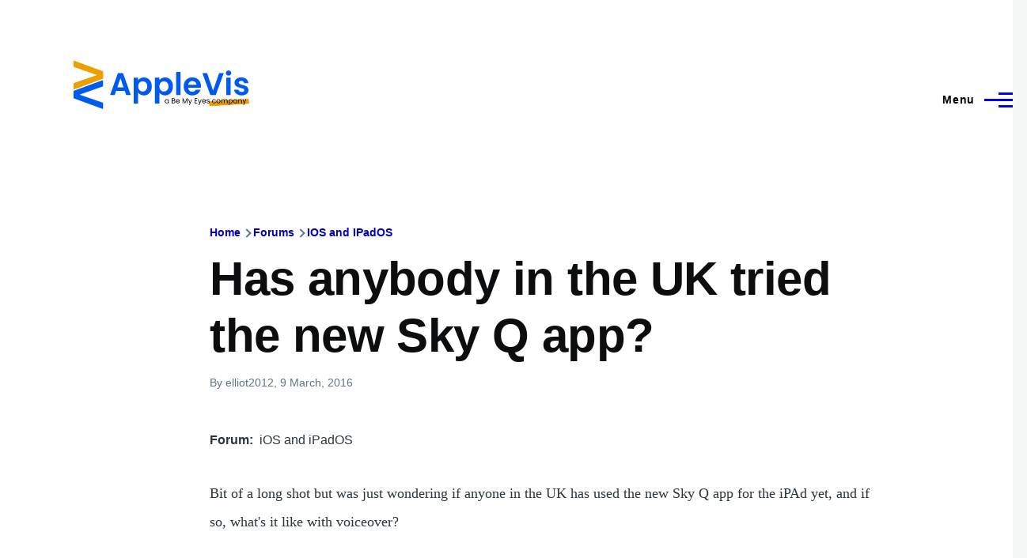

--- FILE ---
content_type: text/html; charset=UTF-8
request_url: https://www.applevis.com/comment/85345
body_size: 30353
content:
<!DOCTYPE html>
<html lang="en" dir="ltr" style="--color--primary-hue:240;--color--primary-saturation:100%;--color--primary-lightness:50">
  <head>
    <meta charset="utf-8" />
<meta name="description" content="Bit of a long shot but was just wondering if anyone in the UK has used the new Sky Q app for the iPAd yet, and if so, what&#039;s it like with voiceover?" />
<link rel="canonical" href="https://www.applevis.com/forum/ios-ipados/has-anybody-uk-tried-new-sky-q-app" />
<meta name="Generator" content="Drupal 10 (https://www.drupal.org)" />
<meta name="MobileOptimized" content="width" />
<meta name="HandheldFriendly" content="true" />
<meta name="viewport" content="width=device-width, initial-scale=1.0" />
<script>var ct_check_js_val = 'ab56c3e943404e88368d3a69243de991';var drupal_ac_antibot_cookie_value = 'd77625ea8e0d66eb8e413c41f400da2bdff1bf48d9e07cec27f5b29fd1c9390d';var ct_use_cookies = 1;var ct_use_alt_cookies = 0;var ct_capture_buffer = 0;</script>

    <title>Has anybody in the UK tried the new Sky Q app? | AppleVis</title>
    <link rel="stylesheet" media="all" href="/sites/default/files/css/css_TGGviOI6mKpPmwTwpQPx-kVM3_1dSHtePJVIUuG0AmQ.css?delta=0&amp;language=en&amp;theme=applevis&amp;include=eJxljkEOgzAMBD8UyJOibeIGt06M7AjK7wsXDu1lpZ3Zw2JdhTb2WEUfkMnHIdxreApqvGI-6zvhhU-oqlUoDUN3wVCLhT0LuJEFFd7INGZtjfrwG3RsXDFY--SUtRfYcUsnWF6mDjPdf-nOhYJrZkhqVBjp-uLxH81joXZuDx_U4gNOX-mhVLI" />
<link rel="stylesheet" media="all" href="/sites/default/files/css/css_WDNBB2c1Nb1Wpj7b3ijKZSIDRj3QpkzsBcyp3JB6xco.css?delta=1&amp;language=en&amp;theme=applevis&amp;include=eJxljkEOgzAMBD8UyJOibeIGt06M7AjK7wsXDu1lpZ3Zw2JdhTb2WEUfkMnHIdxreApqvGI-6zvhhU-oqlUoDUN3wVCLhT0LuJEFFd7INGZtjfrwG3RsXDFY--SUtRfYcUsnWF6mDjPdf-nOhYJrZkhqVBjp-uLxH81joXZuDx_U4gNOX-mhVLI" />

    <script type="application/json" data-drupal-selector="drupal-settings-json">{"path":{"baseUrl":"\/","pathPrefix":"","currentPath":"comment\/85345","currentPathIsAdmin":false,"isFront":false,"currentLanguage":"en","currentQuery":{"page":0}},"pluralDelimiter":"\u0003","suppressDeprecationErrors":true,"ajaxPageState":{"libraries":"[base64]","theme":"applevis","theme_token":null},"ajaxTrustedUrl":{"\/search":true},"gtag":{"tagId":"G-PSEEXTXQ9K","consentMode":false,"otherIds":[""],"events":[],"additionalConfigInfo":[]},"field_group":{"html_element":{"mode":"full","context":"view","settings":{"classes":"","id":"","element":"div","show_label":true,"label_element":"h2","label_element_classes":"","attributes":"","effect":"none","speed":"fast"}}},"googleTranslatorDisclaimer":{"selector":".google-translator-switch","displayMode":"HORIZONTAL","disclaimerTitle":"","disclaimer":"","acceptText":"Accept","dontAcceptText":"Do Not Accept","element":"\u003Cspan id=\u0022google_translator_element\u0022\u003E\u003C\/span\u003E\n\u003Cscript src=\u0022\/\/translate.google.com\/translate_a\/element.js?cb=Drupal.behaviors.googleTranslatorElement.init\u0022\u003E\u003C\/script\u003E\n"},"googleTranslatorElement":{"id":"google_translator_element","langcode":"en","languages":"af,sq,am,ar,hy,az,eu,be,bn,bs,bg,ca,ny,zh-CN,zh-TW,co,hr,cs,da,nl,en,eo,et,ee,tl,fi,fr,fy,gl,ka,de,el,gn,gu,ht,ha,haw,iw,hi,hmn,hu,is,ig,id,ga,it,ja,jw,kn,kk,km,rw,ko,kri,ku,ckb,ky,lo,lv,ln,lt,lg,mk,mg,ms,ml,mt,mi,mr,mn,ne,no,or,om,ps,fa,pl,pt,pa,qu,ro,ru,gd,sr,st,sn,sd,si,sk,sl,so,es,su,sw,sv,tg,ta,tt,te,th,ti,tr,tk,ug,uk,ur,uz,vi,cy,xh,yi,yo,zu","displayMode":"HORIZONTAL"},"user":{"uid":0,"permissionsHash":"de5ea5165b6ac84c6351506e83b4f2f4de78a0af6c2931b53fc7eb9114cc6ba3"}}</script>
<script src="/sites/default/files/js/js_0CmhpdJqi2nwlfIHnD0NUc-XwZYha2wAVY90_jGlHRA.js?scope=header&amp;delta=0&amp;language=en&amp;theme=applevis&amp;include=eJxdjVEOwyAMQy8E5UhVCBnLGggKtN1uPyZVk7YfS8-2bBSCOkC2AC3i8G2PwuhQS6E6QrK9gSwX-vjyB9NJ5m4COXxkEa7bCg94uqyahdYxkzzln5efkkHtAkMtJO4owGWuqvBBpuH661-jExje_cmJ3uukRMU"></script>
<script src="/modules/google_tag/js/gtag.js?t8y8zp"></script>

    
<link rel="preload" href="/core/themes/olivero/fonts/metropolis/Metropolis-Regular.woff2" as="font" type="font/woff2" crossorigin>
<link rel="preload" href="/core/themes/olivero/fonts/metropolis/Metropolis-SemiBold.woff2" as="font" type="font/woff2" crossorigin>
<link rel="preload" href="/core/themes/olivero/fonts/metropolis/Metropolis-Bold.woff2" as="font" type="font/woff2" crossorigin>
<link rel="preload" href="/core/themes/olivero/fonts/lora/lora-v14-latin-regular.woff2" as="font" type="font/woff2" crossorigin>
    <noscript><link rel="stylesheet" href="/core/themes/olivero/css/components/navigation/nav-primary-no-js.css?t8y8zp" />
</noscript>
  </head>
  <body class="path-node page-node-type-forum">
        <a href="#main-content" class="visually-hidden focusable skip-link">
      Skip to main content
    </a>
    
      <div class="dialog-off-canvas-main-canvas" data-off-canvas-main-canvas>
    
<div id="page-wrapper" class="page-wrapper">
  <div id="page">

          <header id="header" class="site-header" data-drupal-selector="site-header" role="banner">

                <div class="site-header__fixable" data-drupal-selector="site-header-fixable">
          <div class="site-header__initial">
            <button class="sticky-header-toggle" data-drupal-selector="sticky-header-toggle" role="switch" aria-controls="site-header__inner" aria-label="Sticky header" aria-checked="false">
              <span class="sticky-header-toggle__icon">
                <span></span>
                <span></span>
                <span></span>
              </span>
            </button>
          </div>

                    <div id="site-header__inner" class="site-header__inner" data-drupal-selector="site-header-inner">
            <div class="container site-header__inner__container">

              


<div id="block-applevis-site-branding" role="banner" aria-label="Banner" class="site-branding--bg-white site-branding block block-system block-system-branding-block">
  
    
    <div class="site-branding__inner">
          <a href="/" rel="home" class="site-branding__logo">
        <img src="/sites/default/files/applevis-logo-2026-blue_0.svg" alt="AppleVis Logo" fetchpriority="high" />
      </a>
          </div>
</div>

<div class="header-nav-overlay" data-drupal-selector="header-nav-overlay"></div>


                              <div class="mobile-buttons" data-drupal-selector="mobile-buttons">
                  <button class="mobile-nav-button" data-drupal-selector="mobile-nav-button" aria-label="Main Menu" aria-controls="header-nav" aria-expanded="false">
                    <span class="mobile-nav-button__label">Menu</span>
                    <span class="mobile-nav-button__icon"></span>
                  </button>
                </div>

                <div id="header-nav" class="header-nav" data-drupal-selector="header-nav">
                  
<div class="views-exposed-form block block-search-narrow" data-drupal-selector="views-exposed-form-site-search-page-1" id="block-applevis-exposedformsite-searchpage-1-3" role="search" aria-label="Site search">
  
    
          <div class="block-search-narrow__wrapper" data-drupal-selector="block-search-narrow-wrapper" tabindex="-1">
      <div class="block-search-narrow__container">
        <div class="block-search-narrow__grid">
          <form action="/search" method="get" id="views-exposed-form-site-search-page-1" accept-charset="UTF-8" class="search-form search-block-form">
  <div class="js-form-item form-item js-form-type-search form-item-key js-form-item-key">
      <label for="edit-key" class="form-item__label">Search</label>
        <input placeholder="Type to search" data-drupal-selector="edit-key" type="search" id="edit-key" name="key" value="" size="30" maxlength="128" class="form-search form-element form-element--type-search form-element--api-search" />

        </div>
<div data-drupal-selector="edit-actions" class="form-actions js-form-wrapper form-wrapper" id="edit-actions"><input class="button--primary search-form__submit button js-form-submit form-submit" data-drupal-selector="edit-submit-site-search" type="submit" id="edit-submit-site-search" value="Search" />
</div>


</form>

        </div>
      </div>
    </div>
  </div>
<nav  id="block-applevis-main-menu" role="navigation" aria-label="Main menu" class="primary-nav block block-menu navigation menu--main" aria-labelledby="block-applevis-main-menu-menu">
            
  <h2 class="visually-hidden block__title" id="block-applevis-main-menu-menu">Main navigation</h2>
  
        


          
        
    <ul  class="menu primary-nav__menu primary-nav__menu--level-1" data-drupal-selector="primary-nav-menu--level-1">
            
                          
        
        
        <li class="primary-nav__menu-item primary-nav__menu-item--link primary-nav__menu-item--level-1">
                              
                      <a href="/" class="primary-nav__menu-link primary-nav__menu-link--link primary-nav__menu-link--level-1" data-drupal-selector="primary-nav-menu-link-has-children" data-drupal-link-system-path="&lt;front&gt;">            <span class="primary-nav__menu-link-inner primary-nav__menu-link-inner--level-1">Home</span>
          </a>

            
                  </li>
      
                          
        
        
        <li class="primary-nav__menu-item primary-nav__menu-item--button primary-nav__menu-item--level-1 primary-nav__menu-item--has-children" data-drupal-selector="primary-nav-menu-item-has-children">
                              
          
            <button class="primary-nav__menu-link primary-nav__menu-link--button primary-nav__menu-link--level-1 primary-nav__menu-link--has-children" aria-controls="primary-menu-item-12" aria-expanded="false" data-drupal-selector="primary-nav-submenu-toggle-button" type="button">            <span class="primary-nav__menu-link-inner primary-nav__menu-link-inner--level-1">Account</span>
          </button>

                                  
              <span data-drupal-selector="primary-nav-menu-🥕" class="primary-nav__menu-🥕"></span>
    
    <ul  class="menu primary-nav__menu primary-nav__menu--level-2" data-drupal-selector="primary-nav-menu--level-2" id="primary-menu-item-12">
            
                          
        
        
        <li class="primary-nav__menu-item primary-nav__menu-item--link primary-nav__menu-item--level-2">
                              
                      <a href="/user/login?destination=/forum/ios-ipados/has-anybody-uk-tried-new-sky-q-app%3Fpage%3D0" class="primary-nav__menu-link primary-nav__menu-link--link primary-nav__menu-link--level-2" data-drupal-link-system-path="user/login">            <span class="primary-nav__menu-link-inner primary-nav__menu-link-inner--level-2">Log in</span>
          </a>

            
                  </li>
          </ul>
  
                  </li>
      
                          
        
        
        <li class="primary-nav__menu-item primary-nav__menu-item--button primary-nav__menu-item--level-1 primary-nav__menu-item--has-children" data-drupal-selector="primary-nav-menu-item-has-children">
                              
          
            <button class="primary-nav__menu-link primary-nav__menu-link--button primary-nav__menu-link--level-1 primary-nav__menu-link--has-children" aria-controls="primary-menu-item-123" aria-expanded="false" data-drupal-selector="primary-nav-submenu-toggle-button" type="button">            <span class="primary-nav__menu-link-inner primary-nav__menu-link-inner--level-1">Post</span>
          </button>

                                  
              <span data-drupal-selector="primary-nav-menu-🥕" class="primary-nav__menu-🥕"></span>
    
    <ul  class="menu primary-nav__menu primary-nav__menu--level-2" data-drupal-selector="primary-nav-menu--level-2" id="primary-menu-item-123">
            
                          
        
        
        <li class="primary-nav__menu-item primary-nav__menu-item--link primary-nav__menu-item--level-2">
                              
                      <a href="https://www.applevis.com/help/guidelines" class="primary-nav__menu-link primary-nav__menu-link--link primary-nav__menu-link--level-2">            <span class="primary-nav__menu-link-inner primary-nav__menu-link-inner--level-2">Posting Guidelines</span>
          </a>

            
                  </li>
      
                          
        
        
        <li class="primary-nav__menu-item primary-nav__menu-item--link primary-nav__menu-item--level-2">
                              
                      <a href="/podcasts/upload" class="primary-nav__menu-link primary-nav__menu-link--link primary-nav__menu-link--level-2" data-drupal-link-system-path="contact/submit_podcast">            <span class="primary-nav__menu-link-inner primary-nav__menu-link-inner--level-2">Submit Podcast</span>
          </a>

            
                  </li>
      
                          
        
        
        <li class="primary-nav__menu-item primary-nav__menu-item--link primary-nav__menu-item--level-2">
                              
                      <a href="https://www.applevis.com/form/blog-submission" class="primary-nav__menu-link primary-nav__menu-link--link primary-nav__menu-link--level-2">            <span class="primary-nav__menu-link-inner primary-nav__menu-link-inner--level-2">Submit Blog Post</span>
          </a>

            
                  </li>
          </ul>
  
                  </li>
      
                          
        
        
        <li class="primary-nav__menu-item primary-nav__menu-item--button primary-nav__menu-item--level-1 primary-nav__menu-item--has-children" data-drupal-selector="primary-nav-menu-item-has-children">
                              
          
            <button class="primary-nav__menu-link primary-nav__menu-link--button primary-nav__menu-link--level-1 primary-nav__menu-link--has-children" aria-controls="primary-menu-item-1234" aria-expanded="false" data-drupal-selector="primary-nav-submenu-toggle-button" type="button">            <span class="primary-nav__menu-link-inner primary-nav__menu-link-inner--level-1">Apps</span>
          </button>

                                  
              <span data-drupal-selector="primary-nav-menu-🥕" class="primary-nav__menu-🥕"></span>
    
    <ul  class="menu primary-nav__menu primary-nav__menu--level-2" data-drupal-selector="primary-nav-menu--level-2" id="primary-menu-item-1234">
            
                          
        
        
        <li class="primary-nav__menu-item primary-nav__menu-item--link primary-nav__menu-item--level-2">
                              
                      <a href="https://www.applevis.com/apps/latest" class="primary-nav__menu-link primary-nav__menu-link--link primary-nav__menu-link--level-2">            <span class="primary-nav__menu-link-inner primary-nav__menu-link-inner--level-2">Latest App Entries</span>
          </a>

            
                  </li>
      
                          
        
        
        <li class="primary-nav__menu-item primary-nav__menu-item--link primary-nav__menu-item--level-2">
                              
                      <a href="https://www.applevis.com/apps/ios/browse" class="primary-nav__menu-link primary-nav__menu-link--link primary-nav__menu-link--level-2">            <span class="primary-nav__menu-link-inner primary-nav__menu-link-inner--level-2">iOS and iPadOS Apps</span>
          </a>

            
                  </li>
      
                          
        
        
        <li class="primary-nav__menu-item primary-nav__menu-item--link primary-nav__menu-item--level-2">
                              
                      <a href="https://www.applevis.com/apps/mac/browse" class="primary-nav__menu-link primary-nav__menu-link--link primary-nav__menu-link--level-2">            <span class="primary-nav__menu-link-inner primary-nav__menu-link-inner--level-2">Mac Apps</span>
          </a>

            
                  </li>
      
                          
        
        
        <li class="primary-nav__menu-item primary-nav__menu-item--link primary-nav__menu-item--level-2">
                              
                      <a href="https://www.applevis.com/apps/watch" class="primary-nav__menu-link primary-nav__menu-link--link primary-nav__menu-link--level-2">            <span class="primary-nav__menu-link-inner primary-nav__menu-link-inner--level-2">Apple Watch Apps</span>
          </a>

            
                  </li>
      
                          
        
        
        <li class="primary-nav__menu-item primary-nav__menu-item--link primary-nav__menu-item--level-2">
                              
                      <a href="https://www.applevis.com/apps/tv" class="primary-nav__menu-link primary-nav__menu-link--link primary-nav__menu-link--level-2">            <span class="primary-nav__menu-link-inner primary-nav__menu-link-inner--level-2">Apple TV Apps</span>
          </a>

            
                  </li>
      
                          
        
        
        <li class="primary-nav__menu-item primary-nav__menu-item--link primary-nav__menu-item--level-2">
                              
                      <a href="/apps/ios/apps-for-blind-or-low-vision-users" class="primary-nav__menu-link primary-nav__menu-link--link primary-nav__menu-link--level-2" data-drupal-link-system-path="apps/ios/apps-for-blind-or-low-vision-users">            <span class="primary-nav__menu-link-inner primary-nav__menu-link-inner--level-2">Apps Developed Specifically for Blind, DeafBlind, and Low Vision Users</span>
          </a>

            
                  </li>
      
                          
        
        
        <li class="primary-nav__menu-item primary-nav__menu-item--link primary-nav__menu-item--level-2">
                              
                      <a href="/apps" title="Browse and search our App Directories" class="primary-nav__menu-link primary-nav__menu-link--link primary-nav__menu-link--level-2" data-drupal-link-system-path="node/27484">            <span class="primary-nav__menu-link-inner primary-nav__menu-link-inner--level-2">Browse App Directories</span>
          </a>

            
                  </li>
          </ul>
  
                  </li>
      
                          
        
        
        <li class="primary-nav__menu-item primary-nav__menu-item--button primary-nav__menu-item--level-1 primary-nav__menu-item--has-children" data-drupal-selector="primary-nav-menu-item-has-children">
                              
          
            <button class="primary-nav__menu-link primary-nav__menu-link--button primary-nav__menu-link--level-1 primary-nav__menu-link--has-children" aria-controls="primary-menu-item-12345" aria-expanded="false" data-drupal-selector="primary-nav-submenu-toggle-button" type="button">            <span class="primary-nav__menu-link-inner primary-nav__menu-link-inner--level-1">Forums</span>
          </button>

                                  
              <span data-drupal-selector="primary-nav-menu-🥕" class="primary-nav__menu-🥕"></span>
    
    <ul  class="menu primary-nav__menu primary-nav__menu--level-2" data-drupal-selector="primary-nav-menu--level-2" id="primary-menu-item-12345">
            
                          
        
        
        <li class="primary-nav__menu-item primary-nav__menu-item--link primary-nav__menu-item--level-2">
                              
                      <a href="https://www.applevis.com/node/add/forum" class="primary-nav__menu-link primary-nav__menu-link--link primary-nav__menu-link--level-2">            <span class="primary-nav__menu-link-inner primary-nav__menu-link-inner--level-2">Create Forum Topic</span>
          </a>

            
                  </li>
      
                          
        
        
        <li class="primary-nav__menu-item primary-nav__menu-item--link primary-nav__menu-item--level-2">
                              
                      <a href="https://www.applevis.com/forum/apple/latest" class="primary-nav__menu-link primary-nav__menu-link--link primary-nav__menu-link--level-2">            <span class="primary-nav__menu-link-inner primary-nav__menu-link-inner--level-2">Latest Apple Posts</span>
          </a>

            
                  </li>
      
                          
        
        
        <li class="primary-nav__menu-item primary-nav__menu-item--link primary-nav__menu-item--level-2">
                              
                      <a href="https://www.applevis.com/forum/non-apple/latest" class="primary-nav__menu-link primary-nav__menu-link--link primary-nav__menu-link--level-2">            <span class="primary-nav__menu-link-inner primary-nav__menu-link-inner--level-2">Latest Non-Apple Posts</span>
          </a>

            
                  </li>
      
                          
        
        
        <li class="primary-nav__menu-item primary-nav__menu-item--link primary-nav__menu-item--level-2">
                              
                      <a href="/forum" class="primary-nav__menu-link primary-nav__menu-link--link primary-nav__menu-link--level-2" data-drupal-link-system-path="forum">            <span class="primary-nav__menu-link-inner primary-nav__menu-link-inner--level-2">Browse Forums</span>
          </a>

            
                  </li>
          </ul>
  
                  </li>
      
                          
        
        
        <li class="primary-nav__menu-item primary-nav__menu-item--button primary-nav__menu-item--level-1 primary-nav__menu-item--has-children" data-drupal-selector="primary-nav-menu-item-has-children">
                              
          
            <button class="primary-nav__menu-link primary-nav__menu-link--button primary-nav__menu-link--level-1 primary-nav__menu-link--has-children" aria-controls="primary-menu-item-123456" aria-expanded="false" data-drupal-selector="primary-nav-submenu-toggle-button" type="button">            <span class="primary-nav__menu-link-inner primary-nav__menu-link-inner--level-1">Blog</span>
          </button>

                                  
              <span data-drupal-selector="primary-nav-menu-🥕" class="primary-nav__menu-🥕"></span>
    
    <ul  class="menu primary-nav__menu primary-nav__menu--level-2" data-drupal-selector="primary-nav-menu--level-2" id="primary-menu-item-123456">
            
                          
        
        
        <li class="primary-nav__menu-item primary-nav__menu-item--link primary-nav__menu-item--level-2">
                              
                      <a href="/blog" class="primary-nav__menu-link primary-nav__menu-link--link primary-nav__menu-link--level-2" data-drupal-link-system-path="blog">            <span class="primary-nav__menu-link-inner primary-nav__menu-link-inner--level-2">AppleVis Blog</span>
          </a>

            
                  </li>
      
                          
        
        
        <li class="primary-nav__menu-item primary-nav__menu-item--link primary-nav__menu-item--level-2">
                              
                      <a href="https://www.applevis.com/form/blog-submission" class="primary-nav__menu-link primary-nav__menu-link--link primary-nav__menu-link--level-2">            <span class="primary-nav__menu-link-inner primary-nav__menu-link-inner--level-2">Submit a Blog Post</span>
          </a>

            
                  </li>
          </ul>
  
                  </li>
      
                          
        
        
        <li class="primary-nav__menu-item primary-nav__menu-item--button primary-nav__menu-item--level-1 primary-nav__menu-item--has-children" data-drupal-selector="primary-nav-menu-item-has-children">
                              
          
            <button class="primary-nav__menu-link primary-nav__menu-link--button primary-nav__menu-link--level-1 primary-nav__menu-link--has-children" aria-controls="primary-menu-item-1234567" aria-expanded="false" data-drupal-selector="primary-nav-submenu-toggle-button" type="button">            <span class="primary-nav__menu-link-inner primary-nav__menu-link-inner--level-1">Podcasts</span>
          </button>

                                  
              <span data-drupal-selector="primary-nav-menu-🥕" class="primary-nav__menu-🥕"></span>
    
    <ul  class="menu primary-nav__menu primary-nav__menu--level-2" data-drupal-selector="primary-nav-menu--level-2" id="primary-menu-item-1234567">
            
                          
        
        
        <li class="primary-nav__menu-item primary-nav__menu-item--link primary-nav__menu-item--level-2">
                              
                      <a href="/podcasts" class="primary-nav__menu-link primary-nav__menu-link--link primary-nav__menu-link--level-2" data-drupal-link-system-path="podcasts">            <span class="primary-nav__menu-link-inner primary-nav__menu-link-inner--level-2">AppleVis Podcast</span>
          </a>

            
                  </li>
      
                          
        
        
        <li class="primary-nav__menu-item primary-nav__menu-item--link primary-nav__menu-item--level-2">
                              
                      <a href="https://www.applevis.com/podcasts/upload" class="primary-nav__menu-link primary-nav__menu-link--link primary-nav__menu-link--level-2">            <span class="primary-nav__menu-link-inner primary-nav__menu-link-inner--level-2">Submit a Podcast</span>
          </a>

            
                  </li>
          </ul>
  
                  </li>
      
                          
        
        
        <li class="primary-nav__menu-item primary-nav__menu-item--button primary-nav__menu-item--level-1 primary-nav__menu-item--has-children" data-drupal-selector="primary-nav-menu-item-has-children">
                              
          
            <button class="primary-nav__menu-link primary-nav__menu-link--button primary-nav__menu-link--level-1 primary-nav__menu-link--has-children" aria-controls="primary-menu-item-12345678" aria-expanded="false" data-drupal-selector="primary-nav-submenu-toggle-button" type="button">            <span class="primary-nav__menu-link-inner primary-nav__menu-link-inner--level-1">Bugs</span>
          </button>

                                  
              <span data-drupal-selector="primary-nav-menu-🥕" class="primary-nav__menu-🥕"></span>
    
    <ul  class="menu primary-nav__menu primary-nav__menu--level-2" data-drupal-selector="primary-nav-menu--level-2" id="primary-menu-item-12345678">
            
                          
        
        
        <li class="primary-nav__menu-item primary-nav__menu-item--link primary-nav__menu-item--level-2">
                              
                      <a href="/bugs" class="primary-nav__menu-link primary-nav__menu-link--link primary-nav__menu-link--level-2" data-drupal-link-system-path="node/12823">            <span class="primary-nav__menu-link-inner primary-nav__menu-link-inner--level-2">Bug Tracker</span>
          </a>

            
                  </li>
      
                          
        
        
        <li class="primary-nav__menu-item primary-nav__menu-item--link primary-nav__menu-item--level-2">
                              
                      <a href="https://www.applevis.com/bugs/ios-ipados-active" class="primary-nav__menu-link primary-nav__menu-link--link primary-nav__menu-link--level-2">            <span class="primary-nav__menu-link-inner primary-nav__menu-link-inner--level-2">Active iOS &amp; iPadOS Bugs</span>
          </a>

            
                  </li>
      
                          
        
        
        <li class="primary-nav__menu-item primary-nav__menu-item--link primary-nav__menu-item--level-2">
                              
                      <a href="https://www.applevis.com/bugs/macos-active" class="primary-nav__menu-link primary-nav__menu-link--link primary-nav__menu-link--level-2">            <span class="primary-nav__menu-link-inner primary-nav__menu-link-inner--level-2">Active macOS Bugs</span>
          </a>

            
                  </li>
      
                          
        
        
        <li class="primary-nav__menu-item primary-nav__menu-item--link primary-nav__menu-item--level-2">
                              
                      <a href="/community-bug-program" class="primary-nav__menu-link primary-nav__menu-link--link primary-nav__menu-link--level-2" data-drupal-link-system-path="node/39559">            <span class="primary-nav__menu-link-inner primary-nav__menu-link-inner--level-2">Community Bug Program</span>
          </a>

            
                  </li>
          </ul>
  
                  </li>
      
                          
        
        
        <li class="primary-nav__menu-item primary-nav__menu-item--button primary-nav__menu-item--level-1 primary-nav__menu-item--has-children" data-drupal-selector="primary-nav-menu-item-has-children">
                              
          
            <button class="primary-nav__menu-link primary-nav__menu-link--button primary-nav__menu-link--level-1 primary-nav__menu-link--has-children" aria-controls="primary-menu-item-123456789" aria-expanded="false" data-drupal-selector="primary-nav-submenu-toggle-button" type="button">            <span class="primary-nav__menu-link-inner primary-nav__menu-link-inner--level-1">More</span>
          </button>

                                  
              <span data-drupal-selector="primary-nav-menu-🥕" class="primary-nav__menu-🥕"></span>
    
    <ul  class="menu primary-nav__menu primary-nav__menu--level-2" data-drupal-selector="primary-nav-menu--level-2" id="primary-menu-item-123456789">
            
                          
        
        
        <li class="primary-nav__menu-item primary-nav__menu-item--link primary-nav__menu-item--level-2">
                              
                      <a href="https://www.applevis.com/new-to-ios" class="primary-nav__menu-link primary-nav__menu-link--link primary-nav__menu-link--level-2">            <span class="primary-nav__menu-link-inner primary-nav__menu-link-inner--level-2">Getting Started with Your First iPhone or iPad</span>
          </a>

            
                  </li>
      
                          
        
        
        <li class="primary-nav__menu-item primary-nav__menu-item--link primary-nav__menu-item--level-2">
                              
                      <a href="https://www.applevis.com/new-to-mac" class="primary-nav__menu-link primary-nav__menu-link--link primary-nav__menu-link--level-2">            <span class="primary-nav__menu-link-inner primary-nav__menu-link-inner--level-2">Getting Started with Your First Mac</span>
          </a>

            
                  </li>
      
                          
        
        
        <li class="primary-nav__menu-item primary-nav__menu-item--link primary-nav__menu-item--level-2">
                              
                      <a href="/guides" class="primary-nav__menu-link primary-nav__menu-link--link primary-nav__menu-link--level-2" data-drupal-link-system-path="guides">            <span class="primary-nav__menu-link-inner primary-nav__menu-link-inner--level-2">Guides &amp; Tutorials</span>
          </a>

            
                  </li>
      
                          
        
        
        <li class="primary-nav__menu-item primary-nav__menu-item--link primary-nav__menu-item--level-2">
                              
                      <a href="https://www.applevis.com/apps/ios/apps-for-blind-or-low-vision-users" class="primary-nav__menu-link primary-nav__menu-link--link primary-nav__menu-link--level-2">            <span class="primary-nav__menu-link-inner primary-nav__menu-link-inner--level-2">AppleVis Golden Apples</span>
          </a>

            
                  </li>
      
                          
        
        
        <li class="primary-nav__menu-item primary-nav__menu-item--link primary-nav__menu-item--level-2">
                              
                      <a href="/reviews" class="primary-nav__menu-link primary-nav__menu-link--link primary-nav__menu-link--level-2" data-drupal-link-system-path="reviews">            <span class="primary-nav__menu-link-inner primary-nav__menu-link-inner--level-2">Hardware &amp; Accessory Reviews</span>
          </a>

            
                  </li>
      
                          
        
        
        <li class="primary-nav__menu-item primary-nav__menu-item--link primary-nav__menu-item--level-2">
                              
                      <a href="/developers" title="Information For App Developers" class="primary-nav__menu-link primary-nav__menu-link--link primary-nav__menu-link--level-2" data-drupal-link-system-path="node/22">            <span class="primary-nav__menu-link-inner primary-nav__menu-link-inner--level-2">Resources for Developers</span>
          </a>

            
                  </li>
          </ul>
  
                  </li>
      
                          
        
        
        <li class="primary-nav__menu-item primary-nav__menu-item--button primary-nav__menu-item--level-1 primary-nav__menu-item--has-children" data-drupal-selector="primary-nav-menu-item-has-children">
                              
          
            <button class="primary-nav__menu-link primary-nav__menu-link--button primary-nav__menu-link--level-1 primary-nav__menu-link--has-children" aria-controls="primary-menu-item-12345678910" aria-expanded="false" data-drupal-selector="primary-nav-submenu-toggle-button" type="button">            <span class="primary-nav__menu-link-inner primary-nav__menu-link-inner--level-1">About</span>
          </button>

                                  
              <span data-drupal-selector="primary-nav-menu-🥕" class="primary-nav__menu-🥕"></span>
    
    <ul  class="menu primary-nav__menu primary-nav__menu--level-2" data-drupal-selector="primary-nav-menu--level-2" id="primary-menu-item-12345678910">
            
                          
        
        
        <li class="primary-nav__menu-item primary-nav__menu-item--link primary-nav__menu-item--level-2">
                              
                      <a href="https://www.applevis.com/about" class="primary-nav__menu-link primary-nav__menu-link--link primary-nav__menu-link--level-2">            <span class="primary-nav__menu-link-inner primary-nav__menu-link-inner--level-2">About AppleVis</span>
          </a>

            
                  </li>
      
                          
        
        
        <li class="primary-nav__menu-item primary-nav__menu-item--link primary-nav__menu-item--level-2">
                              
                      <a href="https://www.applevis.com/help" class="primary-nav__menu-link primary-nav__menu-link--link primary-nav__menu-link--level-2">            <span class="primary-nav__menu-link-inner primary-nav__menu-link-inner--level-2">Frequently Asked Questions</span>
          </a>

            
                  </li>
      
                          
        
        
        <li class="primary-nav__menu-item primary-nav__menu-item--link primary-nav__menu-item--level-2">
                              
                      <a href="https://www.applevis.com/contact" class="primary-nav__menu-link primary-nav__menu-link--link primary-nav__menu-link--level-2">            <span class="primary-nav__menu-link-inner primary-nav__menu-link-inner--level-2">Contact AppleVis</span>
          </a>

            
                  </li>
      
                          
        
        
        <li class="primary-nav__menu-item primary-nav__menu-item--link primary-nav__menu-item--level-2">
                              
                      <a href="https://www.applevis.com/newsletter" class="primary-nav__menu-link primary-nav__menu-link--link primary-nav__menu-link--level-2">            <span class="primary-nav__menu-link-inner primary-nav__menu-link-inner--level-2">Newsletter</span>
          </a>

            
                  </li>
      
                          
        
        
        <li class="primary-nav__menu-item primary-nav__menu-item--link primary-nav__menu-item--level-2">
                              
                      <a href="https://www.bemyeyes.com" class="primary-nav__menu-link primary-nav__menu-link--link primary-nav__menu-link--level-2">            <span class="primary-nav__menu-link-inner primary-nav__menu-link-inner--level-2">Be My Eyes</span>
          </a>

            
                  </li>
          </ul>
  
                  </li>
          </ul>
  


  </nav>


                  

  <div class="region region--secondary-menu">
    <div class="views-exposed-form form--inline block block-search-wide" data-drupal-selector="views-exposed-form-site-search-page-1" id="block-applevis-exposedformsite-searchpage-1">
  
    
      <button class="block-search-wide__button" aria-label="Search Form" data-drupal-selector="block-search-wide-button">
      <svg xmlns="http://www.w3.org/2000/svg" width="22" height="23" viewBox="0 0 22 23">
  <path fill="currentColor" d="M21.7,21.3l-4.4-4.4C19,15.1,20,12.7,20,10c0-5.5-4.5-10-10-10S0,4.5,0,10s4.5,10,10,10c2.1,0,4.1-0.7,5.8-1.8l4.5,4.5c0.4,0.4,1,0.4,1.4,0S22.1,21.7,21.7,21.3z M10,18c-4.4,0-8-3.6-8-8s3.6-8,8-8s8,3.6,8,8S14.4,18,10,18z"/>
</svg>
      <span class="block-search-wide__button-close"></span>
    </button>

        <div class="block-search-wide__wrapper" data-drupal-selector="block-search-wide-wrapper" tabindex="-1">
      <div class="block-search-wide__container">
        <div class="block-search-wide__grid">
          <form action="/search" method="get" id="views-exposed-form-site-search-page-1" accept-charset="UTF-8" class="search-form search-block-form">
  <div class="js-form-item form-item js-form-type-search form-item-key js-form-item-key">
      <label for="edit-key--2" class="form-item__label">Search</label>
        <input placeholder="Type to search" data-drupal-selector="edit-key" type="search" id="edit-key--2" name="key" value="" size="30" maxlength="128" class="form-search form-element form-element--type-search form-element--api-search" />

        </div>
<div data-drupal-selector="edit-actions" class="form-actions js-form-wrapper form-wrapper" id="edit-actions--2"><input class="button--primary search-form__submit button js-form-submit form-submit" data-drupal-selector="edit-submit-site-search-2" type="submit" id="edit-submit-site-search--2" value="Search" />
</div>


</form>

        </div>
      </div>
    </div>
  </div>

  </div>

                </div>
                          </div>
          </div>
        </div>
      </header>
    
    <div id="main-wrapper" class="layout-main-wrapper layout-container">
      <div id="main" class="layout-main">
        <div class="main-content">
          <a id="main-content" tabindex="-1"></a>
          
          <div class="main-content__container container">
            

  <div class="region region--highlighted grid-full layout--pass--content-medium">
    

<div id="block-applevis-googletranslator" class="block block-google-translator">
  
    
      <div class="block__content">
      <a href="#" class="notranslate google-translator-switch">Translate this page</a>

    </div>
  </div>
<div data-drupal-messages-fallback class="hidden messages-list"></div>

  </div>

            

  <div class="region region--breadcrumb grid-full layout--pass--content-medium">
    

<div id="block-applevis-breadcrumbs" class="block block-system block-system-breadcrumb-block">
  
    
      <div class="block__content">
        <nav class="breadcrumb" role="navigation" aria-labelledby="system-breadcrumb">
    <h2 id="system-breadcrumb" class="visually-hidden">Breadcrumb</h2>
    <div class="breadcrumb__content">
      <ol class="breadcrumb__list">
                  <li class="breadcrumb__item">
                          <a href="/" class="breadcrumb__link">Home</a>
                      </li>
                  <li class="breadcrumb__item">
                          <a href="/forum" class="breadcrumb__link">Forums</a>
                      </li>
                  <li class="breadcrumb__item">
                          <a href="/forum/ios-ipados" class="breadcrumb__link">IOS and IPadOS</a>
                      </li>
              </ol>
    </div>
  </nav>

    </div>
  </div>

  </div>


                          <main role="main">
                

  <div class="region region--content-above grid-full layout--pass--content-medium">
    

<div id="block-applevis-page-title" class="block block-core block-page-title-block">
  
  

  <h1 class="title page-title">
<span>Has anybody in the UK tried the new Sky Q app?</span>
</h1>


  
</div>

  </div>

                

  <div class="region region--content grid-full layout--pass--content-medium" id="content">
    

<div id="block-applevis-content" class="block block-system block-system-main-block">
  
    
      <div class="block__content">
      

<article data-history-node-id="16926" class="node node--type-forum node--view-mode-full">
  <header class="">
    
          
          <div class="node__meta">
          <p>
	    <span>
              By
	      <span><span>elliot2012</span></span>, 9  March,  2016
            </span>
	  </p>
                      <div class="node__author-image">
              <div>
  </div>

            </p>
                    
      </div>
      </header>
  <div class="node__content">
        
  <div class="field field--name-taxonomy-forums field--type-entity-reference field--label-inline clearfix">
    <div class="field__label">Forum</div>
              <div class="field__item">iOS and iPadOS</div>
          </div>

            <div class="text-content clearfix field field--name-body field--type-text-with-summary field--label-hidden field__item"><p>Bit of a long shot but was just wondering if anyone in the UK has used the new Sky Q app for the iPAd yet, and if so, what&#039;s it like with voiceover?</p>
</div>
      
<div >
  <h2>Options</h2>
    <ul class="links inline">
          <li><a href="/user/login?destination=/forum/ios-ipados/has-anybody-uk-tried-new-sky-q-app%23comment-form">Log in</a> or <a href="/user/register?destination=/forum/ios-ipados/has-anybody-uk-tried-new-sky-q-app%23comment-form">register</a> to post comments</li>
      </ul>
  </div>

<section data-drupal-selector="comments" class="comments">

      
    <h2 class="comments__title">Comments</h2>
    
  
  
<article  data-comment-user-id="2533" id="comment-64704" class="comment js-comment comment--level-1" role="article" data-drupal-selector="comment">
     <div class="comment__title">
               
        <h3><a href="/comment/64704#comment-64704" class="permalink" rel="bookmark" hreflang="en">Now it&#039;s been released</a></h3>
        
          </div>
  <span class="hidden" data-comment-timestamp="1478526691"></span>

  <div class="comment__text-wrapper">
    <footer class="comment__meta">
      <p class="comment__author">By <span>Bingo Little</span> on Monday, November 7, 2016 - 13:51</p>
  <div class="comment__picture-wrapper">
    <div class="comment__picture">
      <div>
  </div>

    </div>
  </div>
                </footer>
    <div class="comment__title comment__content">
      
            <div class="text-content field field--name-comment-body field--type-text-long field--label-hidden field__item comment__text-content"><p>I believe this app has now been released so thought it might be an idea to resurrect this post.  Has anybody tried the app?  If so, is it accessible?  I know sky Accessibility has joined this site since Elliot posted this, so any thoughts from Sky would be really welcome on this.  I would not want to upgrade unless I were sure the app were accessible.</p>
</div>
      <ul class="links inline comment__links">
          <li class="comment__links-item"></li>
      </ul>
    </div>
  </div>
</article>

<article  data-comment-user-id="8853" id="comment-64706" class="comment js-comment by-node-author" role="article" data-drupal-selector="comment">
     <div class="comment__title">
               
        <h3><a href="/comment/64706#comment-64706" class="permalink" rel="bookmark" hreflang="en">Sky Q iOS app</a></h3>
        
          </div>
  <span class="hidden" data-comment-timestamp="1478527736"></span>

  <div class="comment__text-wrapper">
    <footer class="comment__meta">
      <p class="comment__author">By <span>elliot2012</span> on Monday, November 7, 2016 - 14:08</p>
  <div class="comment__picture-wrapper">
    <div class="comment__picture">
      <div>
  </div>

    </div>
  </div>
                    <p class="visually-hidden">In reply to <a href="/comment/64704#comment-64704" class="permalink" rel="bookmark" hreflang="en">Now it&#039;s been released</a> by <span>Bingo Little</span></p>
          </footer>
    <div class="comment__title comment__content">
      
            <div class="text-content field field--name-comment-body field--type-text-long field--label-hidden field__item comment__text-content"><p>The iPad app has been available since launch but the iPhone app only became available a couple of weeks ago. The app works okay with voiceover, with most buttons labelled correctly. However unlike the Sky+ app you can&#039;t delete recordings from your planner via the app</p>
</div>
      <ul class="links inline comment__links">
          <li class="comment__links-item"></li>
      </ul>
    </div>
  </div>
</article>

<article  data-comment-user-id="1789" id="comment-64707" class="comment js-comment comment--level-1" role="article" data-drupal-selector="comment">
     <div class="comment__title">
               
        <h3><a href="/comment/64707#comment-64707" class="permalink" rel="bookmark" hreflang="en">Am getting it instaled</a></h3>
        
          </div>
  <span class="hidden" data-comment-timestamp="1478528952"></span>

  <div class="comment__text-wrapper">
    <footer class="comment__meta">
      <p class="comment__author">By <span>Michael</span> on Monday, November 7, 2016 - 14:29</p>
  <div class="comment__picture-wrapper">
    <div class="comment__picture">
      <div>
  </div>

    </div>
  </div>
                </footer>
    <div class="comment__title comment__content">
      
            <div class="text-content field field--name-comment-body field--type-text-long field--label-hidden field__item comment__text-content"><p>Hello I am getting the sky Q installed tomorrow and I will also install the iPhone seven app as well as the iPod sorry the iPad app is well and I will let you know on this forum tomorrow or Thursday how I am getting on with the installation of both of these and how I&#039;m getting on working my away around the sky QTV</p>
</div>
      <ul class="links inline comment__links">
          <li class="comment__links-item"></li>
      </ul>
    </div>
  </div>
</article>

<article  data-comment-user-id="2533" id="comment-64771" class="comment js-comment comment--level-1" role="article" data-drupal-selector="comment">
     <div class="comment__title">
               
        <h3><a href="/comment/64771#comment-64771" class="permalink" rel="bookmark" hreflang="en">good stuff</a></h3>
        
          </div>
  <span class="hidden" data-comment-timestamp="1478599952"></span>

  <div class="comment__text-wrapper">
    <footer class="comment__meta">
      <p class="comment__author">By <span>Bingo Little</span> on Tuesday, November 8, 2016 - 10:12</p>
  <div class="comment__picture-wrapper">
    <div class="comment__picture">
      <div>
  </div>

    </div>
  </div>
                </footer>
    <div class="comment__title comment__content">
      
            <div class="text-content field field--name-comment-body field--type-text-long field--label-hidden field__item comment__text-content"><p>@Michael yes please do, it will be great to hear your thoughts.  can&#039;t delete recordings from the planner?  How then am I meant to do it?  I have no sight at all so certainly couldn&#039;t manage to do it without some sort of app.  I imagine the excellent TV Planner Remote would not help with this.</p>
</div>
      <ul class="links inline comment__links">
          <li class="comment__links-item"></li>
      </ul>
    </div>
  </div>
</article>

<article  data-comment-user-id="8853" id="comment-64772" class="comment js-comment by-node-author" role="article" data-drupal-selector="comment">
     <div class="comment__title">
               
        <h3><a href="/comment/64772#comment-64772" class="permalink" rel="bookmark" hreflang="en">sky q</a></h3>
        
          </div>
  <span class="hidden" data-comment-timestamp="1478601020"></span>

  <div class="comment__text-wrapper">
    <footer class="comment__meta">
      <p class="comment__author">By <span>elliot2012</span> on Tuesday, November 8, 2016 - 10:30</p>
  <div class="comment__picture-wrapper">
    <div class="comment__picture">
      <div>
  </div>

    </div>
  </div>
                    <p class="visually-hidden">In reply to <a href="/comment/64771#comment-64771" class="permalink" rel="bookmark" hreflang="en">good stuff</a> by <span>Bingo Little</span></p>
          </footer>
    <div class="comment__title comment__content">
      
            <div class="text-content field field--name-comment-body field--type-text-long field--label-hidden field__item comment__text-content"><p>unfortunately I don&#039;t think you will be able to at the moment, I have a little bit of sight and have to use the remote. it&#039;s not like the Sky+ app where you control the box, you can see what&#039;s on there and set recordings but you can&#039;t delete/play recordings on the box via the sky q app</p>
</div>
      <ul class="links inline comment__links">
          <li class="comment__links-item"></li>
      </ul>
    </div>
  </div>
</article>

<article  data-comment-user-id="1789" id="comment-64779" class="comment js-comment comment--level-1" role="article" data-drupal-selector="comment">
     <div class="comment__title">
               
        <h3><a href="/comment/64779#comment-64779" class="permalink" rel="bookmark" hreflang="en"> Not happy at the moment sky </a></h3>
        
          </div>
  <span class="hidden" data-comment-timestamp="1478613263"></span>

  <div class="comment__text-wrapper">
    <footer class="comment__meta">
      <p class="comment__author">By <span>Michael</span> on Tuesday, November 8, 2016 - 13:54</p>
  <div class="comment__picture-wrapper">
    <div class="comment__picture">
      <div>
  </div>

    </div>
  </div>
                </footer>
    <div class="comment__title comment__content">
      
            <div class="text-content field field--name-comment-body field--type-text-long field--label-hidden field__item comment__text-content"><p>Just installed the new sky about 20 minutes ago and at the moment I am very disappointed with sky because their app is very on accessible to blind users as you cannot actually hit on any of the links because they do not work it seems to randomly pick any link and go onto that sure also you cannot watch a recording on your planner on your TV as it only allows you to watch it on your iPhone or iPad which is very annoying also so I would at the moment stay away from sky Q if you are visually impaired are fully blind</p>
</div>
      <ul class="links inline comment__links">
          <li class="comment__links-item"></li>
      </ul>
    </div>
  </div>
</article>

<article  data-comment-user-id="1490" id="comment-64785" class="comment js-comment comment--level-1" role="article" data-drupal-selector="comment">
     <div class="comment__title">
               
        <h3><a href="/comment/64785#comment-64785" class="permalink" rel="bookmark" hreflang="en">Sky Q</a></h3>
        
          </div>
  <span class="hidden" data-comment-timestamp="1478618490"></span>

  <div class="comment__text-wrapper">
    <footer class="comment__meta">
      <p class="comment__author">By <span>steven carey</span> on Tuesday, November 8, 2016 - 15:21</p>
  <div class="comment__picture-wrapper">
    <div class="comment__picture">
      <div>
  </div>

    </div>
  </div>
                </footer>
    <div class="comment__title comment__content">
      
            <div class="text-content field field--name-comment-body field--type-text-long field--label-hidden field__item comment__text-content"><p>Hello Michael,<br />
I cannot afford Sky Q at the moment and after reading the blurb I thought it might not be accessible.<br />
However, I have put messages on this blog before as well as having long and heated conversations with the technology team at Sky talking about how inaccessible their apps were for blind and partially sighted people.<br />
Happily, they have listened and although it has taken them some time to get accessibility right, their apps work quite well.<br />
I would give their standard accessibility line a ring, make a complaint about the new Q app not being accessible and challenge them to do something about it.<br />
You have to be quite hard with them and point out that having an accessibility team is not only giving disabled people an easy-hold and larger remote control or providing subtitles, you also have to think about making apps accessible to blind and partially sighted viewers... and yes, blind people do watch your Sky channels and pay for the privilege! However, although they cannot see it well or at all, they still want to have choice and control over what they watch and when, and they don&#039;t want someone else changing channels for them!</p>
<p>Steve.</p>
</div>
      <ul class="links inline comment__links">
          <li class="comment__links-item"></li>
      </ul>
    </div>
  </div>
</article>

<article  data-comment-user-id="2533" id="comment-64893" class="comment js-comment comment--level-1" role="article" data-drupal-selector="comment">
     <div class="comment__title">
               
        <h3><a href="/comment/64893#comment-64893" class="permalink" rel="bookmark" hreflang="en">This looks very disappointing</a></h3>
        
          </div>
  <span class="hidden" data-comment-timestamp="1478793286"></span>

  <div class="comment__text-wrapper">
    <footer class="comment__meta">
      <p class="comment__author">By <span>Bingo Little</span> on Thursday, November 10, 2016 - 15:54</p>
  <div class="comment__picture-wrapper">
    <div class="comment__picture">
      <div>
  </div>

    </div>
  </div>
                </footer>
    <div class="comment__title comment__content">
      
            <div class="text-content field field--name-comment-body field--type-text-long field--label-hidden field__item comment__text-content"><p>This looks very disappointing indeed.  NOt able to play recordings with the app?  not able to delete recordings?  I really don&#039;t see the benefits at present, then, unless of course I am content to watch things from the planner on my iPad, which I am not.  Bugs in a release I can understand; not even being able to do the fundamentals I cannot.  accessibility should really be built in from the ground up with apps like this.</p>
</div>
      <ul class="links inline comment__links">
          <li class="comment__links-item"></li>
      </ul>
    </div>
  </div>
</article>

<article  data-comment-user-id="14799" id="comment-65258" class="comment js-comment comment--level-1" role="article" data-drupal-selector="comment">
     <div class="comment__title">
               
        <h3><a href="/comment/65258#comment-65258" class="permalink" rel="bookmark" hreflang="en">Re</a></h3>
        
          </div>
  <span class="hidden" data-comment-timestamp="1479487052"></span>

  <div class="comment__text-wrapper">
    <footer class="comment__meta">
      <p class="comment__author">By <span>SkyAccess</span> on Friday, November 18, 2016 - 16:37</p>
  <div class="comment__picture-wrapper">
    <div class="comment__picture">
      <div>
  </div>

    </div>
  </div>
                </footer>
    <div class="comment__title comment__content">
      
            <div class="text-content field field--name-comment-body field--type-text-long field--label-hidden field__item comment__text-content"><p>Hi all, thanks for the above comments. As mentioned on another post, I am aware of the limitations with regards to managing recordings on the Q box with the app. While this is not entirely an accessibility issue, I understand it&#039;s impact is greater for a VI user. I am looking to clarify some questions and come back to you soon.<br />
In terms of actually navigating the Sky Q app with VoiceOver, we would greatly appreciate any detail of the experience. My own sense is that the IPad version is in a good place, but that the iPhone version has some issues to be ironed out.<br />
Steven, thank you for the email you sent in too.</p>
</div>
      <ul class="links inline comment__links">
          <li class="comment__links-item"></li>
      </ul>
    </div>
  </div>
</article>

<article  data-comment-user-id="8853" id="comment-65316" class="comment js-comment comment--level-1 by-node-author" role="article" data-drupal-selector="comment">
     <div class="comment__title">
               
        <h3><a href="/comment/65316#comment-65316" class="permalink" rel="bookmark" hreflang="en">sky q</a></h3>
        
          </div>
  <span class="hidden" data-comment-timestamp="1479636507"></span>

  <div class="comment__text-wrapper">
    <footer class="comment__meta">
      <p class="comment__author">By <span>elliot2012</span> on Sunday, November 20, 2016 - 10:08</p>
  <div class="comment__picture-wrapper">
    <div class="comment__picture">
      <div>
  </div>

    </div>
  </div>
                </footer>
    <div class="comment__title comment__content">
      
            <div class="text-content field field--name-comment-body field--type-text-long field--label-hidden field__item comment__text-content"><p>HI, great to see Sky accessibility on here taking a real interest, I&#039;d agree with most of that, the sky q iPhone app doesn&#039;t work quite as flewidly as the iPad version but I still think it is just about workable with voiceover. A couple of buttons not labelled here and there but overall not too bad. I know the ability to manage the planner more, i.e. delete recordings, isn&#039;t really an accessibility issue but it definitely greatly effects VI users. In my opinion this definitely needs to be introduced in a future update as currently someone with little or no sight would be unable to use sky q without assistance. Happy to help with any further info, and on another toppic it&#039;s still very disappointing that the Sky Sports app is still so inaccessible with all but the top news story in each section readable</p>
</div>
      <ul class="links inline comment__links">
          <li class="comment__links-item"></li>
      </ul>
    </div>
  </div>
</article>

<article  data-comment-user-id="2533" id="comment-65350" class="comment js-comment comment--level-1" role="article" data-drupal-selector="comment">
     <div class="comment__title">
               
        <h3><a href="/comment/65350#comment-65350" class="permalink" rel="bookmark" hreflang="en">SkyQ workability</a></h3>
        
          </div>
  <span class="hidden" data-comment-timestamp="1479744400"></span>

  <div class="comment__text-wrapper">
    <footer class="comment__meta">
      <p class="comment__author">By <span>Bingo Little</span> on Monday, November 21, 2016 - 16:06</p>
  <div class="comment__picture-wrapper">
    <div class="comment__picture">
      <div>
  </div>

    </div>
  </div>
                </footer>
    <div class="comment__title comment__content">
      
            <div class="text-content field field--name-comment-body field--type-text-long field--label-hidden field__item comment__text-content"><p>Hi,</p>
<p>It would be really great to have a guide to this app from an accessibility point of view, but I realise that&#039;s a time consuming task for people.  I&#039;m quite exercised by this topic at present because Christmas might be a good time to upgrade to sky Q.  So, were I to do so, I assume I could at the moment set recordings, and if not watch them on the TV, I could select them in the app to play on my iPad?  Am I right about that?  If so, well perhaps that&#039;s better than nothing.  I completely agree with Elliot that ability to manage the planner needs sorting out, and you&#039;re right it does affect blind userd disproportionately, even if it isn&#039;t stricto sensu an accessibility issue.</p>
<p>By the by, also completely endorse what Elliot says about the Sky Sports app.  Very disappointing that even this latest release has not squashed this particular bug.  It&#039;s been well over a year now, and I have to say the BBC sport app is now much, much better if you want to glance through top stories.</p>
</div>
      <ul class="links inline comment__links">
          <li class="comment__links-item"></li>
      </ul>
    </div>
  </div>
</article>

<article  data-comment-user-id="8853" id="comment-65354" class="comment js-comment by-node-author" role="article" data-drupal-selector="comment">
     <div class="comment__title">
               
        <h3><a href="/comment/65354#comment-65354" class="permalink" rel="bookmark" hreflang="en">sky q</a></h3>
        
          </div>
  <span class="hidden" data-comment-timestamp="1479747424"></span>

  <div class="comment__text-wrapper">
    <footer class="comment__meta">
      <p class="comment__author">By <span>elliot2012</span> on Monday, November 21, 2016 - 16:57</p>
  <div class="comment__picture-wrapper">
    <div class="comment__picture">
      <div>
  </div>

    </div>
  </div>
                    <p class="visually-hidden">In reply to <a href="/comment/65350#comment-65350" class="permalink" rel="bookmark" hreflang="en">SkyQ workability</a> by <span>Bingo Little</span></p>
          </footer>
    <div class="comment__title comment__content">
      
            <div class="text-content field field--name-comment-body field--type-text-long field--label-hidden field__item comment__text-content"><p>hi bingo, yes you are correct, you can set recordings and then watch these on either your iPad or iPhone using the app. like I say I&#039;ve actually found the apps quite easy to use, it&#039;s just a shame at the moment you can&#039;t manage the planner more via the app. as long as you have audio description turned on for your main sky q box, any recordings you have made will also play with audio description on the iPhone/iPad.</p>
<p>The Sky Sports app has been extremely poor in terms of accessibility for over a year now, I&#039;ve contacted sky about this several times but have gotten nowhere</p>
</div>
      <ul class="links inline comment__links">
          <li class="comment__links-item"></li>
      </ul>
    </div>
  </div>
</article>

<article  data-comment-user-id="1789" id="comment-65470" class="comment js-comment comment--level-1" role="article" data-drupal-selector="comment">
     <div class="comment__title">
               
        <h3><a href="/comment/65470#comment-65470" class="permalink" rel="bookmark" hreflang="en">App </a></h3>
        
          </div>
  <span class="hidden" data-comment-timestamp="1479928482"></span>

  <div class="comment__text-wrapper">
    <footer class="comment__meta">
      <p class="comment__author">By <span>Michael</span> on Wednesday, November 23, 2016 - 19:14</p>
  <div class="comment__picture-wrapper">
    <div class="comment__picture">
      <div>
  </div>

    </div>
  </div>
                </footer>
    <div class="comment__title comment__content">
      
            <div class="text-content field field--name-comment-body field--type-text-long field--label-hidden field__item comment__text-content"><p>Hi I am using iPhone 7 with the new sky Q app   But not like the two comments above I find the new sky Q app not very responsive and difficult to move around   When opening up the app you are greeted with the new series option and it is stuck on default on that you cannot enter TV Guide our recordings are any other option because if you do it just goes into new series as it for some reason is stuck on that page  when you do get into the TV Guide the TV channels are only numbered and then give you the time and then the program details there is no name of the channel at the start which it should say arty one followed by the channel number followed by the times followed by day programs but it is not saying what the TV channel is at the moment in the TV Guide   The second problem is when you go into the catch up page you cannot download our enter any of these options it may take two times maybe three times tapping on the option to actually get into it for some reason it does not go into it on the first time you tap the screen    In the recordings it works pretty well at the moment the way I work it at the moment is I go into the app into recordings and if I want to watch the West Wing I would come down how many times the West Wing is there and then go into recordings on the TV guide on this TV and come down and then press play that is the only way that I can watch the West Wing on TV at the moment because if you pressed the West Wing on the iPhone it would stop playing it on the iPhone as you cannot directly watch it on the TV from the iPhone   Oh I forgot in recordings when you are in the recordings page on the TV guide on this TV it does not highlight to tell you that any of the shows in recordings are audio descriptive so maybe that would be fixed on the TV skybox as it does not show up in recordings they are audio descriptive highlighted    Nu nu option to  unlike the old sky plus app there was a top picks place in there like the one they have no but they are missing the new series option that was very handy to spot when you series is was starting they have taken that out of the new sky Q app   So in reflection on the app is not bad but I could definitely do with a bit of tweaking as you might have to double tap it once or twice to get in because it is not responding on the first tab  so sky when maybe you when you fix these problems in the app a good hint is the turn on VoiceOver on your device and scroll around the app for maybe one hour and see what problems you may find it&#039;s only a hint for you to try this but trust me it will help you a lot wink wink</p>
</div>
      <ul class="links inline comment__links">
          <li class="comment__links-item"></li>
      </ul>
    </div>
  </div>
</article>

<article  data-comment-user-id="15334" id="comment-80044" class="comment js-comment comment--level-1" role="article" data-drupal-selector="comment">
     <div class="comment__title">
               
        <h3><a href="/comment/80044#comment-80044" class="permalink" rel="bookmark" hreflang="en">Hi Eliot. are you still using</a></h3>
        
          </div>
  <span class="hidden" data-comment-timestamp="1510992002"></span>

  <div class="comment__text-wrapper">
    <footer class="comment__meta">
      <p class="comment__author">By <span>StevenM</span> on Saturday, November 18, 2017 - 08:00</p>
  <div class="comment__picture-wrapper">
    <div class="comment__picture">
      <div>
  </div>

    </div>
  </div>
                </footer>
    <div class="comment__title comment__content">
      
            <div class="text-content field field--name-comment-body field--type-text-long field--label-hidden field__item comment__text-content"><p>Hi Elliot. are you still using the Sky Q app? I&#039;m not sure if I&#039;m going mad but when I first had this app I could play recording that had been recorded with Audio Discription on my IPhone as you describe but now when I play a programme from my box, even if it had audio description, the AD does not play! weirdly, if I download the programme to my device to watch offline, the AD comes back... Also, have you found an easy way to get to the player controls such as rewind, fast forward etc? the ability to be able to use your phone as a remote for the sky box would be amazing-- I believe this is how Sky + works.</p>
</div>
      <ul class="links inline comment__links">
          <li class="comment__links-item"></li>
      </ul>
    </div>
  </div>
</article>

<article  data-comment-user-id="8853" id="comment-80050" class="comment js-comment by-node-author" role="article" data-drupal-selector="comment">
     <div class="comment__title">
               
        <h3><a href="/comment/80050#comment-80050" class="permalink" rel="bookmark" hreflang="en">sky q</a></h3>
        
          </div>
  <span class="hidden" data-comment-timestamp="1511005787"></span>

  <div class="comment__text-wrapper">
    <footer class="comment__meta">
      <p class="comment__author">By <span>elliot2012</span> on Saturday, November 18, 2017 - 11:49</p>
  <div class="comment__picture-wrapper">
    <div class="comment__picture">
      <div>
  </div>

    </div>
  </div>
                    <p class="visually-hidden">In reply to <a href="/comment/80044#comment-80044" class="permalink" rel="bookmark" hreflang="en">Hi Eliot. are you still using</a> by <span>StevenM</span></p>
          </footer>
    <div class="comment__title comment__content">
      
            <div class="text-content field field--name-comment-body field--type-text-long field--label-hidden field__item comment__text-content"><p>hi, as far as I know you can&#039;t pause/rewind etc via the app, don&#039;t know about audio description on recordings played on iPhone, it does work with downloads definitely. my main issue is still not being able to control the planner more via the app, for example being able to delete recordings etc.</p>
</div>
      <ul class="links inline comment__links">
          <li class="comment__links-item"></li>
      </ul>
    </div>
  </div>
</article>

<article  data-comment-user-id="4" id="comment-83830" class="comment js-comment comment--level-1" role="article" data-drupal-selector="comment">
     <div class="comment__title">
               
        <h3><a href="/comment/83830#comment-83830" class="permalink" rel="bookmark" hreflang="en"> nothing has changed since 2016 </a></h3>
        
          </div>
  <span class="hidden" data-comment-timestamp="1522016608"></span>

  <div class="comment__text-wrapper">
    <footer class="comment__meta">
      <p class="comment__author">By <span>Peter Holdstock</span> on Sunday, March 25, 2018 - 22:23</p>
  <div class="comment__picture-wrapper">
    <div class="comment__picture">
      <div>
  </div>

    </div>
  </div>
                </footer>
    <div class="comment__title comment__content">
      
            <div class="text-content field field--name-comment-body field--type-text-long field--label-hidden field__item comment__text-content"><p>I’ve just had sky Q fitted on Friday. I’m very disappointed to find that nothing seems to have changed since sky acknowledged the issues with Sky Q on this very forum back in November 2016. We can still not delete programs or play programs on the box using the app meaning that it would be easy for a large number of programs to build up on the box and while it would take a long time, eventually the box will fill up. the voice recognition seems great, but you seem to need to know the exact name of the program in order for it to play and if there are programs with very similar names then it’s impossible to get it to play.  I think I saw that sky now have a beta testing program for accessibility uses and I will look into that tomorrow and register. I don’t want to give up my Sky Q but at the moment it’s completely useless. One issue I do have is that if I turn my box on and it happens to be on the channel which requires a pain there is no audio so I don’t even know whether the box has turned on.   For those who don’t know and already have sky Q, sky have now removed the one month time period whereby after which you cannot downgrade. If you are an accessibility user and have problems using the equipment at any time even many months after the installation, you can ask to be downgraded free of charge they will not charge for any work needed by the engineer.</p>
</div>
      <ul class="links inline comment__links">
          <li class="comment__links-item"></li>
      </ul>
    </div>
  </div>
</article>

<article  data-comment-user-id="2533" id="comment-83836" class="comment js-comment comment--level-1" role="article" data-drupal-selector="comment">
     <div class="comment__title">
               
        <h3><a href="/comment/83836#comment-83836" class="permalink" rel="bookmark" hreflang="en">So glad I do not have this</a></h3>
        
          </div>
  <span class="hidden" data-comment-timestamp="1522055414"></span>

  <div class="comment__text-wrapper">
    <footer class="comment__meta">
      <p class="comment__author">By <span>Bingo Little</span> on Monday, March 26, 2018 - 09:10</p>
  <div class="comment__picture-wrapper">
    <div class="comment__picture">
      <div>
  </div>

    </div>
  </div>
                </footer>
    <div class="comment__title comment__content">
      
            <div class="text-content field field--name-comment-body field--type-text-long field--label-hidden field__item comment__text-content"><p>i thought about upgrading a year or so ago and very nearly did.  My thinking at the time was that even if there were issues I wouldn&#039;t have to wait that long before they were sorted.  I&#039;m right glad I didn&#039;t go through with the upgrade.  It&#039;s a very poor show that nearly two years after acknowleding the issue we are where we were then.</p>
</div>
      <ul class="links inline comment__links">
          <li class="comment__links-item"></li>
      </ul>
    </div>
  </div>
</article>

<article  data-comment-user-id="1961" id="comment-83920" class="comment js-comment comment--level-1" role="article" data-drupal-selector="comment">
     <div class="comment__title">
               
        <h3><a href="/comment/83920#comment-83920" class="permalink" rel="bookmark" hreflang="en">Hi all, so I have a sky q</a></h3>
        
          </div>
  <span class="hidden" data-comment-timestamp="1522252025"></span>

  <div class="comment__text-wrapper">
    <footer class="comment__meta">
      <p class="comment__author">By <span>alex wallis</span> on Wednesday, March 28, 2018 - 15:47</p>
  <div class="comment__picture-wrapper">
    <div class="comment__picture">
      <div>
  </div>

    </div>
  </div>
                </footer>
    <div class="comment__title comment__content">
      
            <div class="text-content field field--name-comment-body field--type-text-long field--label-hidden field__item comment__text-content"><p>Hi all, so I have a sky q question, well two actually not sure if anyone will know the answer to the second, but the first should be fairly straight forward, what exactly are the accessibility issues present with the sky q app? and how are they likely to impact day to day use in a house where there could potentially be two people using sky q, I am just trying to gauge how seriously I might be affected if we end up getting sky q.</p>
<p>now on to my second question, and this is the one I am not sure if people will know the answer to, but here goes anyway. can a house be on a mixed sky system, so in other words could my dad have a sky q box down stairs if he wanted, and me keep my existing sky plus box upstairs?<br />
we are not planning to go over to sky q any time soon, but dad has muttered about going over in the past because apparently I think sky q supports 4k tv but plus doesn&#039;t, that might not be it its something anyway that q supports which plus doesn&#039;t that is totally visual in nature and of no interest to me.<br />
I obviously don&#039;t want to go over to sky q if it really does suffer with major accessibility issues, and given skys utter contempt for the needs of its blind customers I have no faith that they will address accessibility issues in sky q or make major improvements to the sky plus app come to that, I mean look at how we had to really fight them to fix the planner issue on sky plus so yes its usable now, but they have totally ignored all our other suggestions that would make plus so much quicker and easier to use.<br />
also am I right in thinking that all recording is handled by one central box and other boxes in the house sort of stream stuff from it? I don&#039;t particularly like the idea of my dad being able to snoop on what I watch on tv by looking at my recordings.</p>
</div>
      <ul class="links inline comment__links">
          <li class="comment__links-item"></li>
      </ul>
    </div>
  </div>
</article>

<article  data-comment-user-id="14799" id="comment-83922" class="comment js-comment comment--level-1" role="article" data-drupal-selector="comment">
     <div class="comment__title">
               
        <h3><a href="/comment/83922#comment-83922" class="permalink" rel="bookmark" hreflang="en">Answers</a></h3>
        
          </div>
  <span class="hidden" data-comment-timestamp="1522252738"></span>

  <div class="comment__text-wrapper">
    <footer class="comment__meta">
      <p class="comment__author">By <span>SkyAccess</span> on Wednesday, March 28, 2018 - 15:58</p>
  <div class="comment__picture-wrapper">
    <div class="comment__picture">
      <div>
  </div>

    </div>
  </div>
                </footer>
    <div class="comment__title comment__content">
      
            <div class="text-content field field--name-comment-body field--type-text-long field--label-hidden field__item comment__text-content"><p>Hi Alex. To answer your questions.<br />
1. The VoiceOver issues with the Sky Q app itself are minor enough. The main menu on the iPhone version is labelled as a &quot;Hamburger Button&quot;, instead of an accurate label. This is a slide-out drawer menu. When you select an item in this slide-out menu, the menu does not close automatically. You need to slide your finger to the right hand side of the screen and double-tap on one of the items to close the menu. Once you get used to it it&#039;s very manageable, but of course is listed as requiring a fix.<br />
The iPad version does not have this issue as there is no slide-out menu. We have a Sky Q iPad App VoiceOver User Guide on our accessibility website if you would be interested in learning more about that app, at <a href="http://www.sky.com/accessibility">www.sky.com/accessibility</a><br />
The main challenge for visually impaired customers with Sky Q is that, unlike Sky+, you can not manage your Planner, change channels, play shows on the TV etc, from the Sky Q app. In other words the remote control functionality that you do have with the Sky+ app. For this reason, customers who can not see the on-screen menus on the Sky Q box itself on the TV should consider this before upgrading. We hope to add remote functionality to the app in the future.<br />
2. No, it is not possible to have a mixed Sky Q and Sky+ set-up in the same house.<br />
I hope that helps.</p>
</div>
      <ul class="links inline comment__links">
          <li class="comment__links-item"></li>
      </ul>
    </div>
  </div>
</article>

<article  data-comment-user-id="1961" id="comment-83923" class="comment js-comment comment--level-1" role="article" data-drupal-selector="comment">
     <div class="comment__title">
               
        <h3><a href="/comment/83923#comment-83923" class="permalink" rel="bookmark" hreflang="en">Hi thanks for the prompt</a></h3>
        
          </div>
  <span class="hidden" data-comment-timestamp="1522253328"></span>

  <div class="comment__text-wrapper">
    <footer class="comment__meta">
      <p class="comment__author">By <span>alex wallis</span> on Wednesday, March 28, 2018 - 16:08</p>
  <div class="comment__picture-wrapper">
    <div class="comment__picture">
      <div>
  </div>

    </div>
  </div>
                </footer>
    <div class="comment__title comment__content">
      
            <div class="text-content field field--name-comment-body field--type-text-long field--label-hidden field__item comment__text-content"><p>Hi thanks for the prompt reply and that does help answer my questions, but also what about recordings which I asked about above? I don&#039;t like the thought of my dad being able to snoop through what I have recorded if they are all managed on one central box.<br />
to me it sounds a total deal breaker as far as the lack of planner management goes, I will be trying to make sure dad stays well away from sky q because of this, but the fact is also sky q has been out for a number of years, and yet sky hasn&#039;t addressed the rather major planner issue, I don&#039;t blame sky access as an individual, but I do blame the company collectively, look at all the feedback we gave about sky plus and none of it has been acted on, I really do feel blind customers are below the bottom of the heap as far as sky is concerned in terms of priority with both sky plus and sky q, and I still think sky plus has been abandoned or is at least very low priority, and it seems sky q is a similar issue in terms of our needs.</p>
</div>
      <ul class="links inline comment__links">
          <li class="comment__links-item"></li>
      </ul>
    </div>
  </div>
</article>

<article  data-comment-user-id="4" id="comment-83925" class="comment js-comment comment--level-1" role="article" data-drupal-selector="comment">
     <div class="comment__title">
               
        <h3><a href="/comment/83925#comment-83925" class="permalink" rel="bookmark" hreflang="en">What’s sky’s policy for new</a></h3>
        
          </div>
  <span class="hidden" data-comment-timestamp="1522254135"></span>

  <div class="comment__text-wrapper">
    <footer class="comment__meta">
      <p class="comment__author">By <span>Peter Holdstock</span> on Wednesday, March 28, 2018 - 16:22</p>
  <div class="comment__picture-wrapper">
    <div class="comment__picture">
      <div>
  </div>

    </div>
  </div>
                </footer>
    <div class="comment__title comment__content">
      
            <div class="text-content field field--name-comment-body field--type-text-long field--label-hidden field__item comment__text-content"><p>What’s sky’s policy for new blind customers  given that Sky Q is the only box available? Does that mean that new blind customers wouldn’t be able to use your service at all?</p>
</div>
      <ul class="links inline comment__links">
          <li class="comment__links-item"></li>
      </ul>
    </div>
  </div>
</article>

<article  data-comment-user-id="1961" id="comment-83927" class="comment js-comment comment--level-1" role="article" data-drupal-selector="comment">
     <div class="comment__title">
               
        <h3><a href="/comment/83927#comment-83927" class="permalink" rel="bookmark" hreflang="en">that&#039;s shocking if that is</a></h3>
        
          </div>
  <span class="hidden" data-comment-timestamp="1522254935"></span>

  <div class="comment__text-wrapper">
    <footer class="comment__meta">
      <p class="comment__author">By <span>alex wallis</span> on Wednesday, March 28, 2018 - 16:35</p>
  <div class="comment__picture-wrapper">
    <div class="comment__picture">
      <div>
  </div>

    </div>
  </div>
                </footer>
    <div class="comment__title comment__content">
      
            <div class="text-content field field--name-comment-body field--type-text-long field--label-hidden field__item comment__text-content"><p>that&#039;s shocking if that is the case, my and dad&#039;s  boxes are about 8 years old, still going strong but that does make me worried about the future if my box breaks or dad&#039;s box does, I think this shows increasingly how little sky care about our needs, instead of which they post regular updates to there account management app, seriously talk about skewed priorities. I don&#039;t want to have a go at sky access, but at sky the company, I mean look at how infrequently they post updates to there other apps yet they updated my sky only a few days ago.<br />
also if sky q are now the only available boxes sky have little incentive to add new features to sky plus, at best they will keep it ticking over but that&#039;s probably about it.</p>
</div>
      <ul class="links inline comment__links">
          <li class="comment__links-item"></li>
      </ul>
    </div>
  </div>
</article>

<article  data-comment-user-id="4" id="comment-85184" class="comment js-comment comment--level-1" role="article" data-drupal-selector="comment">
     <div class="comment__title">
               
        <h3><a href="/comment/85184#comment-85184" class="permalink" rel="bookmark" hreflang="en">Sky Q, complaint and legal advice</a></h3>
        
          </div>
  <span class="hidden" data-comment-timestamp="1526243610"></span>

  <div class="comment__text-wrapper">
    <footer class="comment__meta">
      <p class="comment__author">By <span>Peter Holdstock</span> on Sunday, May 13, 2018 - 20:33</p>
  <div class="comment__picture-wrapper">
    <div class="comment__picture">
      <div>
  </div>

    </div>
  </div>
                </footer>
    <div class="comment__title comment__content">
      
            <div class="text-content field field--name-comment-body field--type-text-long field--label-hidden field__item comment__text-content"><p>Hi all. Sorry for the slow reply re my last post saying that I would get legal advice regarding the on-going Sky Q issues. I wanted to verify a few details and give Sky a last opportunity to show they are making every reasonable effort to correct these issues.<br />
After spending many hours speaking to both the Sky accessibility team and New Media (the team that develop Sky&#039;s apps), I can confirm I am far more disappointed with sky now than I&#039;ve ever been. While some representatives did everything they could (all be it very little) to assist, some quite frankly were shocking and behaved in what I now know to be a discriminatory manner. The worst being on the so called accessibility team.<br />
I have now spoken in length to the Equality Advisory &amp; Support Service which is linked to the Equality &amp; Human Rights Commission and they have said without any doubt that Sky&#039;s actions or in-actions sound like a serious case of both in-direction discrimination and a failure to provide a reasonable adjustment. Both of which are illegal under the Equality Act 2010. I won&#039;t go in to detail now but just to let you know I&#039;m in the process of drawing up a very lengthy letter to Sky (as advised by the EASS) submitting a formal complaint and detailing all of the issues going back many years, the treatment I have received from certain individuals, explaining how the law works and how their actions or -inactions could be seen to break the law. I&#039;ll be giving them 28 days to respond. I have also spoken to two solicitors who have confirmed this is the correct cause of action. All parties including the EASS have asked me to go back to them should I not be happy with the response and they have said they would be willing to support commencement of legal action. I&#039;ll keep you posted and would value any further feedback or useful information anyone has regarding this as it&#039;s new to me and Sky is a large organisation to take on. That said, the size of the organisation and it&#039;s significant resources should help our case as it makes it less likely that our requests would seem unreasonable. If anyone would like to help me with this and be involved possibly as a group then please email me at <a href="/cdn-cgi/l/email-protection#ee9e8b9a8b9c8681828a9d9a818d85ae839d80c08d8183"><span class="__cf_email__" data-cfemail="7707120312051f181b13040318141c371a04195914181a">[email&#160;protected]</span></a> and use the subject Sky Accessibility. Your support would be most welcome.</p>
</div>
      <ul class="links inline comment__links">
          <li class="comment__links-item"></li>
      </ul>
    </div>
  </div>
</article>

<article  data-comment-user-id="4" id="comment-85257" class="comment js-comment comment--level-1" role="article" data-drupal-selector="comment">
     <div class="comment__title">
               
        <h3><a href="/comment/85257#comment-85257" class="permalink" rel="bookmark" hreflang="en">Anyone have any objection to your input on here being used in ac</a></h3>
        
          </div>
  <span class="hidden" data-comment-timestamp="1526416427"></span>

  <div class="comment__text-wrapper">
    <footer class="comment__meta">
      <p class="comment__author">By <span>Peter Holdstock</span> on Tuesday, May 15, 2018 - 20:33</p>
  <div class="comment__picture-wrapper">
    <div class="comment__picture">
      <div>
  </div>

    </div>
  </div>
                </footer>
    <div class="comment__title comment__content">
      
            <div class="text-content field field--name-comment-body field--type-text-long field--label-hidden field__item comment__text-content"><p>Hi. As the subject suggests. If anyone has any issues with me using their input on this forum in either my formal complaint to Sky or in any action which may follow, please post here and I will do my best to remove your comments and/or username. Thanks to those who have shown support by contacting me directly at <a href="/cdn-cgi/l/email-protection#28584d5c4d5a4047444c5b5c474b4368455b46064b4745"><span class="__cf_email__" data-cfemail="106075647562787f7c7463647f737b507d637e3e737f7d">[email&#160;protected]</span></a>. Peter</p>
</div>
      <ul class="links inline comment__links">
          <li class="comment__links-item"></li>
      </ul>
    </div>
  </div>
</article>

<article  data-comment-user-id="0" id="comment-85259" class="comment js-comment comment--level-1 by-anonymous" role="article" data-drupal-selector="comment">
     <div class="comment__title">
               
        <h3><a href="/comment/85259#comment-85259" class="permalink" rel="bookmark" hreflang="en">I&#039;ve used Sky Q since it was introduced</a></h3>
        
          </div>
  <span class="hidden" data-comment-timestamp="1526421482"></span>

  <div class="comment__text-wrapper">
    <footer class="comment__meta">
      <p class="comment__author">By <span>jrjolley (not verified)</span> on Tuesday, May 15, 2018 - 21:58</p>
  <div class="comment__picture-wrapper">
    <div class="comment__picture">
      <div>
  </div>

    </div>
  </div>
                </footer>
    <div class="comment__title comment__content">
      
            <div class="text-content field field--name-comment-body field--type-text-long field--label-hidden field__item comment__text-content"><p>I know this is going to annoy a lot of people but I have been using Sky Q since it was initially introduced. The app, at least on an iPad, is perfectly usable - explore by touch is your friend when accessing the TV guide. As to deleting programs and such, I always use the box's Remote for this - the one with buttons not the touch version.</p>

<p>Here's how to access programs on the box if you don't want to use the app:</p>

<ol>
<li>Press the sky button - you are focused on most recents.</li>
<li>Press the right arrow key once to enter this menu.</li>
<li>You will be on the first program in the list, latest to earliest in order. The list is arranged in groups of 3 and the interface doesn't wrap around. For instance, say we have programs called first, second, third etc, right arrowing 3 times puts you on the third of that row. Down arrowing from there places you on the 6? one. Basicly, if you want to go to the first program of any row , left arrow twice after you reach the end. This isn't as confusing as it sounds.</li>
<li>To delete a program after watching it, press the back button - the small round one above the volume buttons. Once you here audio from the current channel, press the right arrow followed by the select key to remove it. After doing this, left arrow once to get back to the list of programs because focus remains on the delete button. If you want to delete multiple programs at once, you can keep pressing select instead of moving left.</li>
<li>At any time, if you are lost, press the sky button and you are always placed in most recents.</li>
</ol>

<p>The only other thing to be aware of is that if you have programs in folders, you will have to select twice to begin watching. I know, all of this sounds difficult but it really isn't. I have recorded many hours of documentaries and such with no issues at all. In fact, for me, it's the most accessible platform I have ever had.</p>

<p>I find it very interesting that we have blind users who are very capable of using advanced computers and such but refuse to learn a UI. As I said, the interface doesn't wrap, there's only 3 programs per row and it's really easy once you get the layout.Another bit of advice when deleting programs. Use the Sky Q app with the box as well for ensurance. For instance, what I do is open the program I want to watch on the box, use the app to see it in the most recents recordings and put my finger on the program's title. This means that when I delete it from the box, if there's another program under it, VO announces it so I just press left arrow once, then select to watch the next one. Once all programs in a folder have been deleted, VO will say, "This program is no longer available" so I know I've got rid of them off the box.</p>

<p>I know there's a lot here and I'm bombarding folks but I wanted to let people know that it's not all doom and gloom, at least for me. Remember, the Sky Q app mirrors the box when viewing recordings. They're listed in groups of three so you can either flick through the items and count 3, 6, 9, 12 etc or scroall the list manually.</p></div>
      <ul class="links inline comment__links">
          <li class="comment__links-item"></li>
      </ul>
    </div>
  </div>
</article>

<article  data-comment-user-id="4" id="comment-85264" class="comment js-comment comment--level-1" role="article" data-drupal-selector="comment">
     <div class="comment__title">
               
        <h3><a href="/comment/85264#comment-85264" class="permalink" rel="bookmark" hreflang="en">Re I’ve used sky q </a></h3>
        
          </div>
  <span class="hidden" data-comment-timestamp="1526423190"></span>

  <div class="comment__text-wrapper">
    <footer class="comment__meta">
      <p class="comment__author">By <span>Peter Holdstock</span> on Tuesday, May 15, 2018 - 22:26</p>
  <div class="comment__picture-wrapper">
    <div class="comment__picture">
      <div>
  </div>

    </div>
  </div>
                </footer>
    <div class="comment__title comment__content">
      
            <div class="text-content field field--name-comment-body field--type-text-long field--label-hidden field__item comment__text-content"><p>That’s a very useful information so thank you for sharing. However, this is hardly intuitive and although it’s doable, there are many individuals who struggle with the concept, particularly when you have months of recordings and depending on how much your recording, it is very  difficult to remember what has been recorded. Do you have a sky multi room subscription? I found that you need the multi room subscription in order to be able to see the programs on the box listed in the app. If you don’t have a multi room subscription lowest in the app disappears which means I’m paying £12 a month for multi room subscription that I actually don’t want other than to be able to see the list of recordings.  As I say, information you have given is very useful. Does Sky have this information anywhere on their website?</p>
</div>
      <ul class="links inline comment__links">
          <li class="comment__links-item"></li>
      </ul>
    </div>
  </div>
</article>

<article  data-comment-user-id="0" id="comment-85275" class="comment js-comment by-anonymous" role="article" data-drupal-selector="comment">
     <div class="comment__title">
               
        <h3><a href="/comment/85275#comment-85275" class="permalink" rel="bookmark" hreflang="en">I didn&#039;t know that the box</a></h3>
        
          </div>
  <span class="hidden" data-comment-timestamp="1526450682"></span>

  <div class="comment__text-wrapper">
    <footer class="comment__meta">
      <p class="comment__author">By <span>jrjolley (not verified)</span> on Wednesday, May 16, 2018 - 06:04</p>
  <div class="comment__picture-wrapper">
    <div class="comment__picture">
      <div>
  </div>

    </div>
  </div>
                    <p class="visually-hidden">In reply to <a href="/comment/85264#comment-85264" class="permalink" rel="bookmark" hreflang="en">Re I’ve used sky q </a> by <span>Peter Holdstock</span></p>
          </footer>
    <div class="comment__title comment__content">
      
            <div class="text-content field field--name-comment-body field--type-text-long field--label-hidden field__item comment__text-content"><p>I didn&#039;t know that the box doesn&#039;t show programs if you are not a multi-screen subscriber. I am, because I share Sky with my partner who is fully sighted. As to the intuitiveness of the system, I can tell you with perfect honesty that I have 6 rows of recordings, some of which are in multiple series so please do not tell me that people don&#039;t get the concept because that is there problem. We, as blind people, decided to get Sky. Sky is a visual medium. I&#039;m sorry that you are so upset with how you have been treated by them but please be aware that some of us have bothered to put the time in and learn this system. I don&#039;t think Sky have my instructions on the website but they can use them if they wish. Well, at least I tried to help people.</p>
</div>
      <ul class="links inline comment__links">
          <li class="comment__links-item"></li>
      </ul>
    </div>
  </div>
</article>

<article  data-comment-user-id="4" id="comment-85277" class="comment js-comment comment--level-1" role="article" data-drupal-selector="comment">
     <div class="comment__title">
               
        <h3><a href="/comment/85277#comment-85277" class="permalink" rel="bookmark" hreflang="en"> Multi room subscription </a></h3>
        
          </div>
  <span class="hidden" data-comment-timestamp="1526451910"></span>

  <div class="comment__text-wrapper">
    <footer class="comment__meta">
      <p class="comment__author">By <span>Peter Holdstock</span> on Wednesday, May 16, 2018 - 06:25</p>
  <div class="comment__picture-wrapper">
    <div class="comment__picture">
      <div>
  </div>

    </div>
  </div>
                </footer>
    <div class="comment__title comment__content">
      
            <div class="text-content field field--name-comment-body field--type-text-long field--label-hidden field__item comment__text-content"><p>James, apologies if it wasn’t clear but I actually said that if you don’t have a multi room subscription the programs which you have recorded on your box, don’t appear in the recordings list on the app. You have to bear in mind that firstly, not everyone has someone cited to assist him with learning the user interface  are some people have other combined disabilities as well as being blind which means they struggle with understanding the spatial layout of the screen like that. Everyone is different. TV is not now just a visual medium   And the sound and interaction with other devices is also becoming increasingly part of the experience.  How did you figure out how to delete programs? I’m guessing you didn’t just press up right left down randomly and that your sighted partner gave some input into what had happened on the box. I have given Sky many opportunities to explain the user interface to me in such a way that I would be able to use it   Indeed, they give me the option of reverting back to sky plus which I may or may not take up. However, it was my suggestion that perhaps we stick with it so we can try and address these issues and I would be happy for them to tell me anything that would make it easier for me to use the box.  When I raise these issues I do not complain or get angry, I simply discuss the problem with them in order to try and find a solution.</p>
</div>
      <ul class="links inline comment__links">
          <li class="comment__links-item"></li>
      </ul>
    </div>
  </div>
</article>

<article  data-comment-user-id="0" id="comment-85278" class="comment js-comment comment--level-1 by-anonymous" role="article" data-drupal-selector="comment">
     <div class="comment__title">
               
        <h3><a href="/comment/85278#comment-85278" class="permalink" rel="bookmark" hreflang="en">Deleting programs</a></h3>
        
          </div>
  <span class="hidden" data-comment-timestamp="1526455848"></span>

  <div class="comment__text-wrapper">
    <footer class="comment__meta">
      <p class="comment__author">By <span>jrjolley (not verified)</span> on Wednesday, May 16, 2018 - 07:30</p>
  <div class="comment__picture-wrapper">
    <div class="comment__picture">
      <div>
  </div>

    </div>
  </div>
                </footer>
    <div class="comment__title comment__content">
      
            <div class="text-content field field--name-comment-body field--type-text-long field--label-hidden field__item comment__text-content"><p>I figured out how to delete programs by realising that once the back button&#039;s pressed to exit what you&#039;re currently watching, focus stays on the program title. Of course we can&#039;t go up/down because the programs, once presented, are in a list. Moving right from a focused program places you on delete, no matter if you press right once or a thousand times. As I said in the initial comment, if you have more than a single program in a folder, press left again so that you are focused on the next program in line.</p>
<p>I did realise what you meant about the multi-screen subscription, I just can&#039;t comment on it because we have that here. Now, I admit, the iPhone app isn&#039;t all that great but it&#039;s again doable though I prefer the iPad version for the TV guide. If assistance is needed with that, let me know because I use it all of the time.</p>
</div>
      <ul class="links inline comment__links">
          <li class="comment__links-item"></li>
      </ul>
    </div>
  </div>
</article>

<article  data-comment-user-id="0" id="comment-85279" class="comment js-comment comment--level-1 by-anonymous" role="article" data-drupal-selector="comment">
     <div class="comment__title">
               
        <h3><a href="/comment/85279#comment-85279" class="permalink" rel="bookmark" hreflang="en">Playing from the start of programs</a></h3>
        
          </div>
  <span class="hidden" data-comment-timestamp="1526456088"></span>

  <div class="comment__text-wrapper">
    <footer class="comment__meta">
      <p class="comment__author">By <span>jrjolley (not verified)</span> on Wednesday, May 16, 2018 - 07:34</p>
  <div class="comment__picture-wrapper">
    <div class="comment__picture">
      <div>
  </div>

    </div>
  </div>
                </footer>
    <div class="comment__title comment__content">
      
            <div class="text-content field field--name-comment-body field--type-text-long field--label-hidden field__item comment__text-content"><p>I forgot to add, if you are on the delete option, press down once then select to play from the begining of a program, handy if you forget where you were up to or fell asleep. I&#039;ll post another tip now.</p>
</div>
      <ul class="links inline comment__links">
          <li class="comment__links-item"></li>
      </ul>
    </div>
  </div>
</article>

<article  data-comment-user-id="0" id="comment-85280" class="comment js-comment comment--level-1 by-anonymous" role="article" data-drupal-selector="comment">
     <div class="comment__title">
               
        <h3><a href="/comment/85280#comment-85280" class="permalink" rel="bookmark" hreflang="en">Skipping parts of programs</a></h3>
        
          </div>
  <span class="hidden" data-comment-timestamp="1526456335"></span>

  <div class="comment__text-wrapper">
    <footer class="comment__meta">
      <p class="comment__author">By <span>jrjolley (not verified)</span> on Wednesday, May 16, 2018 - 07:38</p>
  <div class="comment__picture-wrapper">
    <div class="comment__picture">
      <div>
  </div>

    </div>
  </div>
                </footer>
    <div class="comment__title comment__content">
      
            <div class="text-content field field--name-comment-body field--type-text-long field--label-hidden field__item comment__text-content"><p>One of the nice things about the Sky Q boxes is that you can fast forward and rewind programs at one minute intervals. What you do is this. Press the pause button, then right arrow to advance in roughly one minute amounts. Press play to resume. So, for instance, to skip most ads, I pause, press right arrow 4 times or so, then play again to resume. You can of course use your ordinary rewind and fast forward buttons located left and right of the play button to refine it. I hope this helps.</p>
</div>
      <ul class="links inline comment__links">
          <li class="comment__links-item"></li>
      </ul>
    </div>
  </div>
</article>

<article  data-comment-user-id="2533" id="comment-85281" class="comment js-comment comment--level-1" role="article" data-drupal-selector="comment">
     <div class="comment__title">
               
        <h3><a href="/comment/85281#comment-85281" class="permalink" rel="bookmark" hreflang="en">race to the bottom?</a></h3>
        
          </div>
  <span class="hidden" data-comment-timestamp="1526462939"></span>

  <div class="comment__text-wrapper">
    <footer class="comment__meta">
      <p class="comment__author">By <span>Bingo Little</span> on Wednesday, May 16, 2018 - 09:28</p>
  <div class="comment__picture-wrapper">
    <div class="comment__picture">
      <div>
  </div>

    </div>
  </div>
                </footer>
    <div class="comment__title comment__content">
      
            <div class="text-content field field--name-comment-body field--type-text-long field--label-hidden field__item comment__text-content"><p>James, that&#039;s very useful information.  i was slightly lost reading it but that wasn&#039;t your fault - I&#039;m sure it&#039;s easier doing it than reading about it.  I also reckon that I could do it if I had a Sky Q box; but that really isn&#039;t the point.  On my old Nokia 51-10, I was able to send texts, select ring tones, and even use the phone book by doing exactly what you describe here.  I knew, for example, that the ring tones were the fifth option in the phone&#039;s menu.  i also had relatively few contacts in there back in tose days so I could count down to the one I wanted - that is, if I didn&#039;t remember their number anyway.  When I changed my phone, I needed to learn to count the right number of options all over again, but it was doable.  If I lost count, I could simply press the clear button a few times till I was sure I was back at the phone&#039;s start screen and begin again.  similarly as a lad growing up in London, I knew the journey from Turnpike Lane to Hounslow central was 26 stops.  I was fine if I kept count.  If I lost count, I could always ask someone and get back on track.  it was doable.  Buses were doable too - I knew that the bus took a very sharp left turn just before my local bus stop.  If I wasn&#039;t sure of the route, I could ask the driver to tell me when to get off.</p>
<p>Here&#039;s the thing, however: why should we make do with doable?  Your argument that Sky is a visual medium (I would have said audiovisual medium) that blind people choose to get could have been used in respect of text messaging on the old phones.  It could apply to all sorts of on demand televisual media today.  It could apply to talking buses and computerised announcements on the tube.  It could apply to medicines - I was quite happy telling apart various over the counter medication before those mandatory Braille labels came in so what&#039;s the point of those?  it would have been a great argumetn for accessibility to stand still, in other wordss.  Where&#039;s the sin in making life easier?  is not using Sky Q supposed to be a pleasure, not a duty?</p>
<p>Don&#039;t get me wrong, I&#039;m very pleased that you&#039;re happy with your user experience, but that experience is riddled with work-arounds which I think quite a lot of people would not have the confidence to use.  I think you&#039;d have a stronger argument if Sky q had only been released a couple of months or so ago, or if these issues had only just been raised, but neither is the case.  As far as i can remember, Sky Q has been a topic of discussion for over two years.</p>
</div>
      <ul class="links inline comment__links">
          <li class="comment__links-item"></li>
      </ul>
    </div>
  </div>
</article>

<article  data-comment-user-id="0" id="comment-85282" class="comment js-comment by-anonymous" role="article" data-drupal-selector="comment">
     <div class="comment__title">
               
        <h3><a href="/comment/85282#comment-85282" class="permalink" rel="bookmark" hreflang="en">I was offering solutions for now</a></h3>
        
          </div>
  <span class="hidden" data-comment-timestamp="1526463457"></span>

  <div class="comment__text-wrapper">
    <footer class="comment__meta">
      <p class="comment__author">By <span>jrjolley (not verified)</span> on Wednesday, May 16, 2018 - 09:37</p>
  <div class="comment__picture-wrapper">
    <div class="comment__picture">
      <div>
  </div>

    </div>
  </div>
                    <p class="visually-hidden">In reply to <a href="/comment/85281#comment-85281" class="permalink" rel="bookmark" hreflang="en">race to the bottom?</a> by <span>Bingo Little</span></p>
          </footer>
    <div class="comment__title comment__content">
      
            <div class="text-content field field--name-comment-body field--type-text-long field--label-hidden field__item comment__text-content"><p>I disagree with you that people couldn&#039;t learn it, if blind people can play with advanced synthesizers, computers and telephones, they can learn this. As I keep saying, the UI is consistant because it never wraps around. I&#039;d say you had an argument if that was the case. Your comment regarding accessible medicins falls flat because the labels don&#039;t tell you how to take them do they, it&#039;s just the medicin&#039;s name. All I was attempting to do was explain that this system is usable if you put a little bit of effort in. You already have the app, you already have the list of recorded programs on that, if you can&#039;t count in multiples of three, you have a lot more difficulties than needing to use Sky. I&#039;m not suggesting that Sky can&#039;t improve anything or shouldn&#039;t, I am just explaining that the world isn&#039;t going to stop for us so why not at least get what we can out of it today.</p>
</div>
      <ul class="links inline comment__links">
          <li class="comment__links-item"></li>
      </ul>
    </div>
  </div>
</article>

<article  data-comment-user-id="2533" id="comment-85296" class="comment js-comment" role="article" data-drupal-selector="comment">
     <div class="comment__title">
               
        <h3><a href="/comment/85296#comment-85296" class="permalink" rel="bookmark" hreflang="en">Twin-track approach</a></h3>
        
          </div>
  <span class="hidden" data-comment-timestamp="1526480956"></span>

  <div class="comment__text-wrapper">
    <footer class="comment__meta">
      <p class="comment__author">By <span>Bingo Little</span> on Wednesday, May 16, 2018 - 14:29</p>
  <div class="comment__picture-wrapper">
    <div class="comment__picture">
      <div>
  </div>

    </div>
  </div>
                    <p class="visually-hidden">In reply to <a href="/comment/85282#comment-85282" class="permalink" rel="bookmark" hreflang="en">I was offering solutions for now</a> by <span>jrjolley (not verified)</span></p>
          </footer>
    <div class="comment__title comment__content">
      
            <div class="text-content field field--name-comment-body field--type-text-long field--label-hidden field__item comment__text-content"><p>OK, fair cop on the medicines example, but I would submit that all the others still stand testament to the point that we should not have to settle for doable.  There is no inconsistency betwee nsaying that, on the one hand, and carrying on with life on the other.  To put it another way, I don&#039;t think that those saying that we should not have to settle for doable are a fortiori saying that the world must stop for us.  Of course those of us who have sky should try to get the most out of it that we can, but when there are serious disparities between the able-bodied user experience and the disabled user experience that have gone unaddressed for two years I don&#039;t think it&#039;s unreasonable to explore processes, including the legal process, for changing that.  After all, why else are those processes there?</p>
</div>
      <ul class="links inline comment__links">
          <li class="comment__links-item"></li>
      </ul>
    </div>
  </div>
</article>

<article  data-comment-user-id="4" id="comment-85310" class="comment js-comment comment--level-1" role="article" data-drupal-selector="comment">
     <div class="comment__title">
               
        <h3><a href="/comment/85310#comment-85310" class="permalink" rel="bookmark" hreflang="en"> How to delete a single program </a></h3>
        
          </div>
  <span class="hidden" data-comment-timestamp="1526498202"></span>

  <div class="comment__text-wrapper">
    <footer class="comment__meta">
      <p class="comment__author">By <span>Peter Holdstock</span> on Wednesday, May 16, 2018 - 19:16</p>
  <div class="comment__picture-wrapper">
    <div class="comment__picture">
      <div>
  </div>

    </div>
  </div>
                </footer>
    <div class="comment__title comment__content">
      
            <div class="text-content field field--name-comment-body field--type-text-long field--label-hidden field__item comment__text-content"><p>Instructions given so far have been very helpful. Thanks. If you have a single episode or movie in the list of recordings, how do you delete it as I assume if you press to go right it will move to the next program  rather than putting you on the delete option    Also, how do you delete entire series?</p>
</div>
      <ul class="links inline comment__links">
          <li class="comment__links-item"></li>
      </ul>
    </div>
  </div>
</article>

<article  data-comment-user-id="0" id="comment-85311" class="comment js-comment by-anonymous" role="article" data-drupal-selector="comment">
     <div class="comment__title">
               
        <h3><a href="/comment/85311#comment-85311" class="permalink" rel="bookmark" hreflang="en">Deleting individual programs</a></h3>
        
          </div>
  <span class="hidden" data-comment-timestamp="1526500610"></span>

  <div class="comment__text-wrapper">
    <footer class="comment__meta">
      <p class="comment__author">By <span>jrjolley (not verified)</span> on Wednesday, May 16, 2018 - 19:56</p>
  <div class="comment__picture-wrapper">
    <div class="comment__picture">
      <div>
  </div>

    </div>
  </div>
                    <p class="visually-hidden">In reply to <a href="/comment/85310#comment-85310" class="permalink" rel="bookmark" hreflang="en"> How to delete a single program </a> by <span>Peter Holdstock</span></p>
          </footer>
    <div class="comment__title comment__content">
      
            <div class="text-content field field--name-comment-body field--type-text-long field--label-hidden field__item comment__text-content"><p>Peter, the procedure&#039;s the same. you have to open the program in question first. So, watch it, press back press right then press select to delete. In the case that there&#039;s only one program not in a folder, you are placed back in the list. In other words, focus only stays on that delete button if you have more than one program in a folder. As I said, use this in conjunction with the app for reassurance.</p>
</div>
      <ul class="links inline comment__links">
          <li class="comment__links-item"></li>
      </ul>
    </div>
  </div>
</article>

<article  data-comment-user-id="0" id="comment-85312" class="comment js-comment comment--level-1 by-anonymous" role="article" data-drupal-selector="comment">
     <div class="comment__title">
               
        <h3><a href="/comment/85312#comment-85312" class="permalink" rel="bookmark" hreflang="en">Deleting entire series</a></h3>
        
          </div>
  <span class="hidden" data-comment-timestamp="1526500915"></span>

  <div class="comment__text-wrapper">
    <footer class="comment__meta">
      <p class="comment__author">By <span>jrjolley (not verified)</span> on Wednesday, May 16, 2018 - 20:01</p>
  <div class="comment__picture-wrapper">
    <div class="comment__picture">
      <div>
  </div>

    </div>
  </div>
                </footer>
    <div class="comment__title comment__content">
      
            <div class="text-content field field--name-comment-body field--type-text-long field--label-hidden field__item comment__text-content"><p>To do this, begin watching the first program in the list and back out of it. Press right to go to delete and keep pressing select until another program starts playing. Alternatively, do this along with the app so you can here the next one in the list and keep going until VO says nothing. Use the screen and you will see this, &quot;This program is no longer available&quot;, meaning that you have emptied the entire folder. Press back a few times to get back to the main view, you can press as many times as you like.</p>
</div>
      <ul class="links inline comment__links">
          <li class="comment__links-item"></li>
      </ul>
    </div>
  </div>
</article>

<article  data-comment-user-id="1961" id="comment-85315" class="comment js-comment comment--level-1" role="article" data-drupal-selector="comment">
     <div class="comment__title">
               
        <h3><a href="/comment/85315#comment-85315" class="permalink" rel="bookmark" hreflang="en">although the instructions</a></h3>
        
          </div>
  <span class="hidden" data-comment-timestamp="1526505653"></span>

  <div class="comment__text-wrapper">
    <footer class="comment__meta">
      <p class="comment__author">By <span>alex wallis</span> on Wednesday, May 16, 2018 - 21:20</p>
  <div class="comment__picture-wrapper">
    <div class="comment__picture">
      <div>
  </div>

    </div>
  </div>
                </footer>
    <div class="comment__title comment__content">
      
            <div class="text-content field field--name-comment-body field--type-text-long field--label-hidden field__item comment__text-content"><p>although the instructions sound helpful I have no intention of going anywhere near sky q, I am still in favor of taking action against sky, I mean look at there total disinterest in feedback they have been given, although james offers work arounds, the fact is that these are work arounds, and lets say you have months of recordings its not going to be easy to choose at will what you want to watch. plus the apps don&#039;t have the same functions as the remote, i.e bulk delete for programs etc. Plus I would say if there is an app which can talk to the box and be used with VoiceOver then sky should make reasonable effort to allow it to control as much of the box as possible.<br />
explore by touch sounds a pretty horrible way of navigating the tv guide quite frankly, and if sky are not held to account it allows them to treat us as below third class citizens, the fact is they are not interested in anything we have to say despite the accessibility team being on applevis, I mean look at how long it took them to fix one issue with the sky plus app and how they have done nothing with it since to improve it.<br />
Of course I am not saying we should snap our fingers and they should jump to it, but I am in favor of constructive dialogue, and considering there size as a company its not like they don&#039;t have money to spend on development its not like we are having a go at a one or two man company here, we have been very patient and tolerant of them probably two tolerant for the past few years.<br />
also, not all blind people own an iPad, I certainly don&#039;t because for me it would just be an overgrown iPhone with a big screen to get lost on, and it doesn&#039;t fit with my life, the idea of getting one just to make using sky or sky q more accessible is ridiculous, although I am sure iPads are useful to quite a lot of blind people equally a lot have no use for them because they already have iPhones or other apple gadgets.</p>
</div>
      <ul class="links inline comment__links">
          <li class="comment__links-item"></li>
      </ul>
    </div>
  </div>
</article>

<article  data-comment-user-id="0" id="comment-85336" class="comment js-comment by-anonymous" role="article" data-drupal-selector="comment">
     <div class="comment__title">
               
        <h3><a href="/comment/85336#comment-85336" class="permalink" rel="bookmark" hreflang="en">Explore by touch is fine with the guide</a></h3>
        
          </div>
  <span class="hidden" data-comment-timestamp="1526561432"></span>

  <div class="comment__text-wrapper">
    <footer class="comment__meta">
      <p class="comment__author">By <span>jrjolley (not verified)</span> on Thursday, May 17, 2018 - 12:50</p>
  <div class="comment__picture-wrapper">
    <div class="comment__picture">
      <div>
  </div>

    </div>
  </div>
                    <p class="visually-hidden">In reply to <a href="/comment/85315#comment-85315" class="permalink" rel="bookmark" hreflang="en">although the instructions</a> by <span>alex wallis</span></p>
          </footer>
    <div class="comment__title comment__content">
      
            <div class="text-content field field--name-comment-body field--type-text-long field--label-hidden field__item comment__text-content"><p>Explore by touch works perfectly fine with the TV guide. Each channel is on it&#039;s own line, and at least on an iPad pro, 3 programs are in a row going from left to right. You scroll it with the 3 finger swipe left ,. The days of the week are tabs at the bottom.</p>
<p> As to the comments about an iPad being an overgrown iPhone, that&#039;s personal opinion and in my view completely untrue. I use an iPad as an only, not primary, computer because I prefer the touch interface for health reasons. For me, the iPad has been the best computer I ever had and this is coming from someone who&#039;s 40 this year, had Windows PCs and who&#039;s final desktop was a mac pro 2008 so I have hung around.</p>
<p>As to taking legal action, I shall leave that up to the rest of you here because I want no part of it. I came here to offer some assistance because of the negativity around this platform. My intentions were to show that with a little time and effort, it&#039;s possible to use it. All the comments about finding months worth of recordings don&#039;t apply because I do indeed have months worth of things and can access them perfectly well. I&#039;ve offered my time and effort and I didn&#039;t even have to bother. Next time I shall let people do as they wish. Taking action will get you absolutely nothing, it was your choice to have Sky and that is how it will be seen. Okay, I am out of this thread and will no longer contribute.</p>
</div>
      <ul class="links inline comment__links">
          <li class="comment__links-item"></li>
      </ul>
    </div>
  </div>
</article>

<article  data-comment-user-id="1961" id="comment-85345" class="comment js-comment comment--level-1" role="article" data-drupal-selector="comment">
     <div class="comment__title">
               
        <h3><a href="/comment/85345#comment-85345" class="permalink" rel="bookmark" hreflang="en">wow talk about throwing your</a></h3>
        
          </div>
  <span class="hidden" data-comment-timestamp="1526575374"></span>

  <div class="comment__text-wrapper">
    <footer class="comment__meta">
      <p class="comment__author">By <span>alex wallis</span> on Thursday, May 17, 2018 - 16:42</p>
  <div class="comment__picture-wrapper">
    <div class="comment__picture">
      <div>
  </div>

    </div>
  </div>
                </footer>
    <div class="comment__title comment__content">
      
            <div class="text-content field field--name-comment-body field--type-text-long field--label-hidden field__item comment__text-content"><p>wow talk about throwing your toys out of the pram, nobody said they didn&#039;t want your advice or help but just because some of us disagree with your views james you have a hissy fit. its almost like your saying there are work arounds so sky don&#039;t need to bother to make things easier to use, its not like they are being asked to make blindness specific apps, they are just being asked to improve accessibility on there existing mainstream app, and bare in mind just because you find something easy or intuitive to use other people might not especially if they have no sighted help or are elderly, have mobility issues etc. none of us have said your wrong or disagreed with you just expressed a different opinion. of course your entitled to your views on iPads as I am entitled to mine, I think the main draw for them though is for sighted people who value a bigger screen, is that really of benefit to someone who has no sight at all, though of course if someone who is blind wants to use an iPad for health reasons, sound quality or any other reasons that is entirely there choice. for me I see it as an overgrown screen that it is very easy to get lost on, and I hate giving mum tech support on her iPad especially in areas like settings or male etc. I like the one window approach on the iPhone and smaller devices but that&#039;s my opinion and everyone is entitled to different views.</p>
</div>
      <ul class="links inline comment__links">
          <li class="comment__links-item"></li>
      </ul>
    </div>
  </div>
</article>

<article  data-comment-user-id="0" id="comment-85358" class="comment js-comment by-anonymous" role="article" data-drupal-selector="comment">
     <div class="comment__title">
               
        <h3><a href="/comment/85358#comment-85358" class="permalink" rel="bookmark" hreflang="en">Not throwing my toys out etc.</a></h3>
        
          </div>
  <span class="hidden" data-comment-timestamp="1526597861"></span>

  <div class="comment__text-wrapper">
    <footer class="comment__meta">
      <p class="comment__author">By <span>jrjolley (not verified)</span> on Thursday, May 17, 2018 - 22:57</p>
  <div class="comment__picture-wrapper">
    <div class="comment__picture">
      <div>
  </div>

    </div>
  </div>
                    <p class="visually-hidden">In reply to <a href="/comment/85345#comment-85345" class="permalink" rel="bookmark" hreflang="en">wow talk about throwing your</a> by <span>alex wallis</span></p>
          </footer>
    <div class="comment__title comment__content">
      
            <div class="text-content field field--name-comment-body field--type-text-long field--label-hidden field__item comment__text-content"><p>You know what interests me? Blind people buy these iOS devices and flick, flick, flick, etc instead of attempting to learn the UI of applications. iPads are meant to be touched, not flicked... I wrote those instructions so that users can at least realise that things are possible, not perfect, but possible. I&#039;m offended, genuinely offended, because this community always does this - shoots down any sort of progress, no matter what. Yes, Sky could do better. Yes, the world should bow down to our every need because we can&#039;t see and our eyes don&#039;t work. It&#039;s not my fault many blind users buy iPads and never bother to get beyond the flicking stage because VoiceOver&#039;s free and you all want every single app to bow to your demands. The real world&#039;s different, not perfect, just different.</p>
<p>I didn&#039;t have to write those usage instructions at all. I can use Sky Q thanks and could have said &quot;I&#039;m alright jack&quot;, but I didn&#039;t. I took my time to formulate useful instructions so that people like Peter especially who has appreciated my help, (thanks by the way), could get some of the benefits that I have had. Applevis apparently is about giving empowerment, yet the entire premise seems to be &quot;let&#039;s whine if VO doesn&#039;t read things to our exacting standard&quot;... I&#039;m genuinely dismayed at my own kind. Many of you sit there, complaining, bitching, moaning because the world isn&#039;t stopping for you because you&#039;re blind. Some of us try to get along with things, some of us just find excuses. I&#039;m dismayed and ashamed, genuinely ashamed, to be totally blind. I mean it. I&#039;ve never asked anything of this community because I have enjoyed, genuinely enjoyed, figuring things out for myself. I like learning an application&#039;s layout, I appreciate UI design and I can&#039;t see anything at all. It&#039;s so sad that we have advanced technology like the iPad and some blind users refuse to embrace the screen. Why buy an iPad if you don&#039;t want to touch it? How stupid is that philosophicaly.</p>
<p>All this &quot;Using explore by touch is a horrible way to use the TV guide&quot; stuff? Guess what? iPads are touch-enabled devices, learn to use them. It is not my fault that many blind people buy these devices and don&#039;t bother. I&#039;m not saying developers can&#039;t do better from an accessibility point of view before you put words I didn&#039;t say into my mouth, we have to function.</p>
<p>In relation to Sky, it&#039;s not my fault that I understand and figured things out for myself, so stop trying to make me responsible for Sky&#039;s inability to add accessibility. I don&#039;t work for them, have no input in that regard and just use the product to the best of my ability as it stands today.</p>
<p>I always clash with this community. It&#039;s all about empowerment apparently but I&#039;ve never once been empowered by anything that this community has done. Yes, the odd blind game is fun, but I&#039;m the one who uses an iPad 24 hours a day as my only computer, and have done so for the past 2 years. I&#039;m the one who never has asked for assistance with my iOS devices, has learnt how our applications work to the best of my ability and has embraced the iPad entirely. It might be an overgrown iPhone for some people, it’s a computer for everything, as far as I’m concerned. The sad thing is that this sight is rather fake in it&#039;s approach. It&#039;s all &quot;can we have a podcast&quot; because we&#039;re too slow to figure things out for ourselves? Guess what? I never needed any podcast to understand an application. If it&#039;s not suitable for me, I get rid of it and look for alternatives. Basically, I&#039;m saying that we don&#039;t try enough and we&#039;ve forgotten the art of learning for ourselves.</p>
<p>I have nothing more to say, one wonders if anything I say makes a damn difference at all. Many of you can embrace the past while I enjoy the future.</p>
<p>P.S, for a sight that prides itself on accessibility, braille screen input doesn&#039;t work correctly in your comment boxes - new lines are ignored. Testers didn&#039;t work on that then I see. Applevis, as long as it&#039;s Windows, that&#039;s fine. Typical.</p>
<p>P.P.S, I believe I could have contributed to your blog team. I&#039;ve documented my usage of an iPad as an only computer, but I guess that won&#039;t interest you because I don&#039;t flick my way through the UI.</p>
</div>
      <ul class="links inline comment__links">
          <li class="comment__links-item"></li>
      </ul>
    </div>
  </div>
</article>

<article  data-comment-user-id="1961" id="comment-85378" class="comment js-comment comment--level-1" role="article" data-drupal-selector="comment">
     <div class="comment__title">
               
        <h3><a href="/comment/85378#comment-85378" class="permalink" rel="bookmark" hreflang="en">James, I certainly didn&#039;t</a></h3>
        
          </div>
  <span class="hidden" data-comment-timestamp="1526651829"></span>

  <div class="comment__text-wrapper">
    <footer class="comment__meta">
      <p class="comment__author">By <span>alex wallis</span> on Friday, May 18, 2018 - 13:57</p>
  <div class="comment__picture-wrapper">
    <div class="comment__picture">
      <div>
  </div>

    </div>
  </div>
                </footer>
    <div class="comment__title comment__content">
      
            <div class="text-content field field--name-comment-body field--type-text-long field--label-hidden field__item comment__text-content"><p>James, I certainly didn&#039;t mean to imply that you were responsible for skys lack of accessibility, at the end of the day I do flick through most apps, though I do use explore by touch occasionally with some apps or on the home screen but I just find flicking is what I am used to, I guess if you start out using a method its a case of what your used to.<br />
as it happens I completely agree with you about people not taking the time to learn apps, I get quite frustrated when I see really obvious forum posts asking questions that could be solved with a little bit of research or posts where they ask a question which can only be solved if they talk to apple.<br />
I think a lot of these really obvious questions are often asked by non English speakers or people who don&#039;t want to do research, and I agree with you about podcasts demonstrating apps or that are on really stupid topics like demonstrating ios voices.<br />
You say that you come into conflict with the community have you thought it could be because sometimes what you write can come across as abrasive and confrontational even if you don&#039;t mean it to be especially when people are just reading text without a human voice to give emotion to the words? for example I read a lot of what you write as being angry often, and look at me I can do all these things because I have been around the block why isn&#039;t everyone else like me. again this might not be your intention but that&#039;s how I read it. there is nothing wrong with trying to encourage people to be independent or do there own research I like to do that and offer help where I can, its just a question of not seeming so black and white people have differing levels of ability, confidence etc. nobody has said they weren&#039;t grateful for your instructions, I myself don&#039;t need them as I am comfortably on sky plus which is where I plan to stay, and like I said iPads aren&#039;t for everyone but if people find them useful and have switched over fully to them then well done I am not ready to ditch my pc yet. there is nothing wrong with having views and opinions but you are quite forceful in the way you write them, and remember a lot of people reading what you write don&#039;t know you and can only go by your words.</p>
</div>
      <ul class="links inline comment__links">
          <li class="comment__links-item"></li>
      </ul>
    </div>
  </div>
</article>

<article  data-comment-user-id="2533" id="comment-85383" class="comment js-comment comment--level-1" role="article" data-drupal-selector="comment">
     <div class="comment__title">
               
        <h3><a href="/comment/85383#comment-85383" class="permalink" rel="bookmark" hreflang="en">Let&#039;s get back to the topic</a></h3>
        
          </div>
  <span class="hidden" data-comment-timestamp="1526652875"></span>

  <div class="comment__text-wrapper">
    <footer class="comment__meta">
      <p class="comment__author">By <span>Bingo Little</span> on Friday, May 18, 2018 - 14:14</p>
  <div class="comment__picture-wrapper">
    <div class="comment__picture">
      <div>
  </div>

    </div>
  </div>
                </footer>
    <div class="comment__title comment__content">
      
            <div class="text-content field field--name-comment-body field--type-text-long field--label-hidden field__item comment__text-content"><p>Hi folks,<br />
Unintentionally I&#039;m sure, we seem to have descended into vitreol.  Can we accept that none of us was seeking to get personal about someone else?  We do want Sky Access to take this topic seriously, after all.  The real story of where we are at, in my view, is this:</p>
<p>1.  Sky Q is usable.  there is the need for work-arounds, but it is usable if you are willing and able to learn how.</p>
<p>2.  But (and this is the point I don&#039;t think James would accept) we should not have to make do with usable or doable.  The Tube before announcements, and the buses before talking buses in areas lucky enough to have them, were both doable and usable, but talking buses and Tube announcements were still necessary and welcome.  to point this out isn&#039;t to wait for the world to bow down to our every wish.  In the present case, it is not an unreasonable opinion that Sky&#039;s accessibility on Sky Q is not good enough and should be better.</p>
<p>Just to give another personal example: Adobe Connect.  It&#039;s hopeless.  It really is a terrible online classroom platform; and yet i teach with it every single week with my bundle of work-arounds.  at the same time, I push for changes to make it better.  I don&#039;t think the two are mutually exclusive.</p>
</div>
      <ul class="links inline comment__links">
          <li class="comment__links-item"></li>
      </ul>
    </div>
  </div>
</article>

<article  data-comment-user-id="1961" id="comment-85386" class="comment js-comment comment--level-1" role="article" data-drupal-selector="comment">
     <div class="comment__title">
               
        <h3><a href="/comment/85386#comment-85386" class="permalink" rel="bookmark" hreflang="en">well said bingo, and sky plus</a></h3>
        
          </div>
  <span class="hidden" data-comment-timestamp="1526655997"></span>

  <div class="comment__text-wrapper">
    <footer class="comment__meta">
      <p class="comment__author">By <span>alex wallis</span> on Friday, May 18, 2018 - 15:06</p>
  <div class="comment__picture-wrapper">
    <div class="comment__picture">
      <div>
  </div>

    </div>
  </div>
                </footer>
    <div class="comment__title comment__content">
      
            <div class="text-content field field--name-comment-body field--type-text-long field--label-hidden field__item comment__text-content"><p>well said bingo, and sky plus also could do with lots of improvements as well as sure its usable but there is so much more sky could do. but I doubt sky access are really keeping a close eye on this topic.</p>
</div>
      <ul class="links inline comment__links">
          <li class="comment__links-item"></li>
      </ul>
    </div>
  </div>
</article>

<article  data-comment-user-id="0" id="comment-85387" class="comment js-comment by-anonymous" role="article" data-drupal-selector="comment">
     <div class="comment__title">
               
        <h3><a href="/comment/85387#comment-85387" class="permalink" rel="bookmark" hreflang="en">I don&#039;t think Sky are either</a></h3>
        
          </div>
  <span class="hidden" data-comment-timestamp="1526656557"></span>

  <div class="comment__text-wrapper">
    <footer class="comment__meta">
      <p class="comment__author">By <span>jrjolley (not verified)</span> on Friday, May 18, 2018 - 15:15</p>
  <div class="comment__picture-wrapper">
    <div class="comment__picture">
      <div>
  </div>

    </div>
  </div>
                    <p class="visually-hidden">In reply to <a href="/comment/85386#comment-85386" class="permalink" rel="bookmark" hreflang="en">well said bingo, and sky plus</a> by <span>alex wallis</span></p>
          </footer>
    <div class="comment__title comment__content">
      
            <div class="text-content field field--name-comment-body field--type-text-long field--label-hidden field__item comment__text-content"><p>That was why I posted the instructions because I saw this thread ages ago and didn&#039;t have time to write them. My other post by the way was written late and I was tired at the time. I don&#039;t mean to be confrontational - I was one of those people who were told that if you want something, do it yourself. The situation with Sky Q and my usage is just illustrative of what&#039;s possible. The fact that I take programs off the box and watch them on my iPad away made it one of the most brilliant platforms for me so I was kind of just spreading the good news. I&#039;m not here to offend anyone at all and one person&#039;s offense is another person&#039;s kick up the backside so to speak. If I&#039;m frustrated, it&#039;s because I want us to enjoy everything that this digital life has to offer us and that&#039;s just it.</p>
</div>
      <ul class="links inline comment__links">
          <li class="comment__links-item"></li>
      </ul>
    </div>
  </div>
</article>

<article  data-comment-user-id="1961" id="comment-85396" class="comment js-comment comment--level-1" role="article" data-drupal-selector="comment">
     <div class="comment__title">
               
        <h3><a href="/comment/85396#comment-85396" class="permalink" rel="bookmark" hreflang="en">that all sounds reasonable to</a></h3>
        
          </div>
  <span class="hidden" data-comment-timestamp="1526668469"></span>

  <div class="comment__text-wrapper">
    <footer class="comment__meta">
      <p class="comment__author">By <span>alex wallis</span> on Friday, May 18, 2018 - 18:34</p>
  <div class="comment__picture-wrapper">
    <div class="comment__picture">
      <div>
  </div>

    </div>
  </div>
                </footer>
    <div class="comment__title comment__content">
      
            <div class="text-content field field--name-comment-body field--type-text-long field--label-hidden field__item comment__text-content"><p>that all sounds reasonable to me, at the end of the day we are all about pooling and sharing ideas and information. I just hope the fact that you can use it doesn&#039;t mean sky think they have an excuse to not make improvements though actually they seem to think that anyway. But I am glad it works for you at any rate and hopefully others as well. and if Peter does end up sending his letter it might finally make them sit up and take notice of our needs. though they are not the only content provider who could do with making improvements by any means, that&#039;s something the rnib really should think about doing a campaign on to all the major providers both online and offline, that would be them doing something useful for once.</p>
</div>
      <ul class="links inline comment__links">
          <li class="comment__links-item"></li>
      </ul>
    </div>
  </div>
</article>

<article  data-comment-user-id="1961" id="comment-85424" class="comment js-comment comment--level-1" role="article" data-drupal-selector="comment">
     <div class="comment__title">
               
        <h3><a href="/comment/85424#comment-85424" class="permalink" rel="bookmark" hreflang="en">well sky did develop the sky</a></h3>
        
          </div>
  <span class="hidden" data-comment-timestamp="1526729846"></span>

  <div class="comment__text-wrapper">
    <footer class="comment__meta">
      <p class="comment__author">By <span>alex wallis</span> on Saturday, May 19, 2018 - 11:37</p>
  <div class="comment__picture-wrapper">
    <div class="comment__picture">
      <div>
  </div>

    </div>
  </div>
                </footer>
    <div class="comment__title comment__content">
      
            <div class="text-content field field--name-comment-body field--type-text-long field--label-hidden field__item comment__text-content"><p>well sky did develop the sky talker, basically a usb device that plugs into a sky box, which gave access to the tv guide, channel listings etc directly from the box with speech. but this was about 10 years back, and I don&#039;t know if its compatible with sky q, also, though I heard from many people that it was unstable and crashed frequently. they developed it with the rnib then from what I have read abandoned it by no putting out updates, basically thinking oh we made this product job done.</p>
</div>
      <ul class="links inline comment__links">
          <li class="comment__links-item"></li>
      </ul>
    </div>
  </div>
</article>

<article  data-comment-user-id="0" id="comment-85425" class="comment js-comment comment--level-1 by-anonymous" role="article" data-drupal-selector="comment">
     <div class="comment__title">
               
        <h3><a href="/comment/85425#comment-85425" class="permalink" rel="bookmark" hreflang="en">Sky Talker</a></h3>
        
          </div>
  <span class="hidden" data-comment-timestamp="1526732911"></span>

  <div class="comment__text-wrapper">
    <footer class="comment__meta">
      <p class="comment__author">By <span>jrjolley (not verified)</span> on Saturday, May 19, 2018 - 12:28</p>
  <div class="comment__picture-wrapper">
    <div class="comment__picture">
      <div>
  </div>

    </div>
  </div>
                </footer>
    <div class="comment__title comment__content">
      
            <div class="text-content field field--name-comment-body field--type-text-long field--label-hidden field__item comment__text-content"><p>I had one of those upstairs. It was alright but you couldn&#039;t access the guide, only listen to the names of channels and info on what&#039;s on at that moment. The Sky Q stuff is entirely different - the main box is the hub for families usually to stash hours of content. That&#039;s why I like it because I don&#039;t recall ever having clashed recordings and such like the old sky plus boxes. I also don&#039;t think Sky will do much with plus now because don&#039;t new users get Q as standard, not sure about that though. I got Sky Q because i&#039;d been with Sky for over 10 years and they offered it to me for cheap.</p>
</div>
      <ul class="links inline comment__links">
          <li class="comment__links-item"></li>
      </ul>
    </div>
  </div>
</article>

<article  data-comment-user-id="1961" id="comment-85430" class="comment js-comment comment--level-1" role="article" data-drupal-selector="comment">
     <div class="comment__title">
               
        <h3><a href="/comment/85430#comment-85430" class="permalink" rel="bookmark" hreflang="en">apparently there</a></h3>
        
          </div>
  <span class="hidden" data-comment-timestamp="1526738978"></span>

  <div class="comment__text-wrapper">
    <footer class="comment__meta">
      <p class="comment__author">By <span>alex wallis</span> on Saturday, May 19, 2018 - 14:09</p>
  <div class="comment__picture-wrapper">
    <div class="comment__picture">
      <div>
  </div>

    </div>
  </div>
                </footer>
    <div class="comment__title comment__content">
      
            <div class="text-content field field--name-comment-body field--type-text-long field--label-hidden field__item comment__text-content"><p>apparently there accessibility team still recommends blind customers go with plus for ease of access, and they are still making new boxes. I don&#039;t think sky are doing anything with either q or plus, instead they seem intent in pushing out regular updates to there account maintenance app my sky. the fact q is a central hub is another reason I don&#039;t like the idea of it, I don&#039;t like the thought of other people I am in the house with being able to snoop through what I record and judge me because of my tv viewing habits at least with plus and my own box I have total privacy. also if all recordings are stored centrally that could make it annoying for me to locate what I want to watch I could see it easily getting very crowded and messy.</p>
</div>
      <ul class="links inline comment__links">
          <li class="comment__links-item"></li>
      </ul>
    </div>
  </div>
</article>

<article  data-comment-user-id="0" id="comment-85452" class="comment js-comment by-anonymous" role="article" data-drupal-selector="comment">
     <div class="comment__title">
               
        <h3><a href="/comment/85452#comment-85452" class="permalink" rel="bookmark" hreflang="en">Didn&#039;t know that about the accessibility team</a></h3>
        
          </div>
  <span class="hidden" data-comment-timestamp="1526769927"></span>

  <div class="comment__text-wrapper">
    <footer class="comment__meta">
      <p class="comment__author">By <span>jrjolley (not verified)</span> on Saturday, May 19, 2018 - 22:45</p>
  <div class="comment__picture-wrapper">
    <div class="comment__picture">
      <div>
  </div>

    </div>
  </div>
                    <p class="visually-hidden">In reply to <a href="/comment/85430#comment-85430" class="permalink" rel="bookmark" hreflang="en">apparently there</a> by <span>alex wallis</span></p>
          </footer>
    <div class="comment__title comment__content">
      
            <div class="text-content field field--name-comment-body field--type-text-long field--label-hidden field__item comment__text-content"><p>For me, the worries about Sky Q&#039;s hub recording things that I might be ashamed of doesn&#039;t really apply because I always like the documentary type things - I got stalked by my satanic nutter boyfriend kind of things, general crime type stuff. My partner&#039;s the one that watches soaps and all of the rest of it - it&#039;s not too difficult to navigate really considering. I know what you&#039;re trying to say but I remember once that the box had like 25 plus rows of recordings and I got through what was necessary at that time. It&#039;s not a race Those boxes store so much on them you&#039;re not going to upset anyone. I even had to remove some things today because I got entirely bored of the series and didn&#039;t want to waste the space. It&#039;s entirely up to you though, we do things in iOS very differently. I&#039;m a spacial thinker which is ironic because my mobility is terrible outdoors and yet you like the single window approach. I personally like splitting the screen and stuff, switching between applications on the other side. I can&#039;t, as it appears you can, work entirely on an iPhone.</p>
</div>
      <ul class="links inline comment__links">
          <li class="comment__links-item"></li>
      </ul>
    </div>
  </div>
</article>
  <nav class="pager" role="navigation" aria-labelledby="pagination-heading">
    <h4 id="pagination-heading" class="visually-hidden">Pagination</h4>
    <ul class="pager__items js-pager__items">
            
            
            
                    <li class="pager__item pager__item--active pager__item--number"><span class="visually-hidden">
              Page
            </span>
            1
                      </li>              <li class="pager__item pager__item--number"><a href="/forum/ios-ipados/has-anybody-uk-tried-new-sky-q-app?page=1" title="Go to page 2" class="pager__link"><span class="visually-hidden">
              Page
            </span>
            2
                          </a></li>              <li class="pager__item pager__item--number"><a href="/forum/ios-ipados/has-anybody-uk-tried-new-sky-q-app?page=2" title="Go to page 3" class="pager__link"><span class="visually-hidden">
              Page
            </span>
            3
                          </a></li>      
            
                    <li class="pager__item pager__item--control pager__item--next"><a href="/forum/ios-ipados/has-anybody-uk-tried-new-sky-q-app?page=1" title="Go to next page" rel="next" class="pager__link"><span class="visually-hidden">Next page</span><svg xmlns="http://www.w3.org/2000/svg" width="11" height="16" viewBox="0 0 11 16"><path d="M1.11201 7.19126L9.41183 1.15503C10.0728 0.674329 11 1.14648 11 1.96377V14.0362C11 14.8535 10.0728 15.3257 9.41183 14.845L1.11201 8.80874C0.562908 8.40939 0.562907 7.59061 1.11201 7.19126Z"/></svg></a></li>      
                    <li class="pager__item pager__item--control pager__item--last"><a href="/forum/ios-ipados/has-anybody-uk-tried-new-sky-q-app?page=2" title="Go to last page" class="pager__link"><span class="visually-hidden">Last page</span><svg xmlns="http://www.w3.org/2000/svg" width="15px" height="16px" viewBox="0 0 15 16"><path d="M5.1,7.2l8.3-6C14.1,0.7,15,1.1,15,2V14c0,0.8-0.9,1.3-1.6,0.8l-8.3-6C4.6,8.4,4.6,7.6,5.1,7.2z M0,0h2v16H0V0z"/></svg></a></li>          </ul>
  </nav>


  
</section>

  </div>
  </article>

    </div>
  </div>

  </div>

              </main>
                        
          </div>
        </div>
        <div class="social-bar">
          
        </div>
      </div>
    </div>

    <footer class="site-footer">
      <div class="site-footer__inner container">
        

  <div class="region region--footer-top grid-full layout--pass--content-medium">
    <div class="region--footer_top__inner">
      <nav  id="block-applevis-secondarymenu-2" role="navigation" aria-label="Secondary menu" class="block block-menu navigation menu--secondary-menu" aria-labelledby="block-applevis-secondarymenu-2-menu">
            
  <h2 class="visually-hidden block__title" id="block-applevis-secondarymenu-2-menu">Site Information</h2>
  
        


          <ul class="menu secondary-nav__menu secondary-nav__menu--level-1">
            
                          
        
        
        <li class="secondary-nav__menu-item secondary-nav__menu-item--link secondary-nav__menu-item--level-1">
          <a href="/about" title="About AppleVis" class="secondary-nav__menu-link secondary-nav__menu-link--link secondary-nav__menu-link--level-1" data-drupal-link-system-path="node/18">About AppleVis</a>

                  </li>
      
                          
        
        
        <li class="secondary-nav__menu-item secondary-nav__menu-item--link secondary-nav__menu-item--level-1 secondary-nav__menu-item--has-children">
          <a href="https://www.bemyeyes.com/business/about/" title="The Story About Be My Eyes" class="secondary-nav__menu-link secondary-nav__menu-link--link secondary-nav__menu-link--level-1 secondary-nav__menu-link--has-children">About Be My Eyes</a>

                                <ul class="menu secondary-nav__menu secondary-nav__menu--level-2">
            
                          
        
        
        <li class="secondary-nav__menu-item secondary-nav__menu-item--link secondary-nav__menu-item--level-2">
          <a href="https://apps.apple.com/us/app/be-my-eyes/id905177575" title="Download Be My Eyes for iOS From the App Store" class="secondary-nav__menu-link secondary-nav__menu-link--link secondary-nav__menu-link--level-2">Download Be My Eyes From the App Store</a>

                  </li>
      
                          
        
        
        <li class="secondary-nav__menu-item secondary-nav__menu-item--link secondary-nav__menu-item--level-2">
          <a href="https://www.bemyeyes.com/community/" class="secondary-nav__menu-link secondary-nav__menu-link--link secondary-nav__menu-link--level-2">Latest News and Updates</a>

                  </li>
          </ul>
  
                  </li>
      
                          
        
        
        <li class="secondary-nav__menu-item secondary-nav__menu-item--link secondary-nav__menu-item--level-1">
          <a href="/newsletter" title="Newsletters" class="secondary-nav__menu-link secondary-nav__menu-link--link secondary-nav__menu-link--level-1" data-drupal-link-system-path="node/637">Newsletter</a>

                  </li>
      
                          
        
        
        <li class="secondary-nav__menu-item secondary-nav__menu-item--link secondary-nav__menu-item--level-1">
          <a href="/help" title="Answers to some frequently asked questions about AppleVis" class="secondary-nav__menu-link secondary-nav__menu-link--link secondary-nav__menu-link--level-1" data-drupal-link-system-path="faq">FAQ</a>

                  </li>
      
                          
        
        
        <li class="secondary-nav__menu-item secondary-nav__menu-item--link secondary-nav__menu-item--level-1">
          <a href="https://www.applevis.com/contact" class="secondary-nav__menu-link secondary-nav__menu-link--link secondary-nav__menu-link--level-1">Contact AppleVis</a>

                  </li>
          </ul>
  


  </nav>

    </div>
  </div>

        

  <div class="region region--footer-bottom grid-full layout--pass--content-medium">
    

<div id="block-applevis-copyright-2" class="block block-block-content block-block-contentd6b10b43-4ba8-4405-a2da-64cda88aecf2">
  
    
      <div class="block__content">
      
            <div class="text-content clearfix field field--name-body field--type-text-with-summary field--label-hidden field__item"><center><p>Unless stated otherwise, all content is copyright AppleVis. All rights reserved. <a href="https://www.applevis.com/copyright">&copy; 2026</a> | <a href="https://www.applevis.com/accessibility">Accessibility</a> | <a href="https://www.applevis.com/terms">Terms</a> | <a href="https://www.applevis.com/privacy">Privacy</a> | <a href="https://www.bemyeyes.com/">A Be My Eyes Company</a>
</p></center></div>
      
    </div>
  </div>

  </div>

      </div>
    </footer>

    <div class="overlay" data-drupal-selector="overlay"></div>

  </div>
</div>

  </div>

    
    <script data-cfasync="false" src="/cdn-cgi/scripts/5c5dd728/cloudflare-static/email-decode.min.js"></script><script src="/sites/default/files/js/js_o6O042OlJc-CnCe4y5_1VbrEJIjM_0G0JNP6s5Uo7iI.js?scope=footer&amp;delta=0&amp;language=en&amp;theme=applevis&amp;include=eJxdjVEOwyAMQy8E5UhVCBnLGggKtN1uPyZVk7YfS8-2bBSCOkC2AC3i8G2PwuhQS6E6QrK9gSwX-vjyB9NJ5m4COXxkEa7bCg94uqyahdYxkzzln5efkkHtAkMtJO4owGWuqvBBpuH661-jExje_cmJ3uukRMU"></script>

  <script>(function(){function c(){var b=a.contentDocument||a.contentWindow.document;if(b){var d=b.createElement('script');d.innerHTML="window.__CF$cv$params={r:'9c36f9cbc9c951a8',t:'MTc2OTMzNTc3NA=='};var a=document.createElement('script');a.src='/cdn-cgi/challenge-platform/scripts/jsd/main.js';document.getElementsByTagName('head')[0].appendChild(a);";b.getElementsByTagName('head')[0].appendChild(d)}}if(document.body){var a=document.createElement('iframe');a.height=1;a.width=1;a.style.position='absolute';a.style.top=0;a.style.left=0;a.style.border='none';a.style.visibility='hidden';document.body.appendChild(a);if('loading'!==document.readyState)c();else if(window.addEventListener)document.addEventListener('DOMContentLoaded',c);else{var e=document.onreadystatechange||function(){};document.onreadystatechange=function(b){e(b);'loading'!==document.readyState&&(document.onreadystatechange=e,c())}}}})();</script><script defer src="https://static.cloudflareinsights.com/beacon.min.js/vcd15cbe7772f49c399c6a5babf22c1241717689176015" integrity="sha512-ZpsOmlRQV6y907TI0dKBHq9Md29nnaEIPlkf84rnaERnq6zvWvPUqr2ft8M1aS28oN72PdrCzSjY4U6VaAw1EQ==" data-cf-beacon='{"version":"2024.11.0","token":"4724d3fc8fbc40b09252b32a342933fb","server_timing":{"name":{"cfCacheStatus":true,"cfEdge":true,"cfExtPri":true,"cfL4":true,"cfOrigin":true,"cfSpeedBrain":true},"location_startswith":null}}' crossorigin="anonymous"></script>
</body>
</html>
